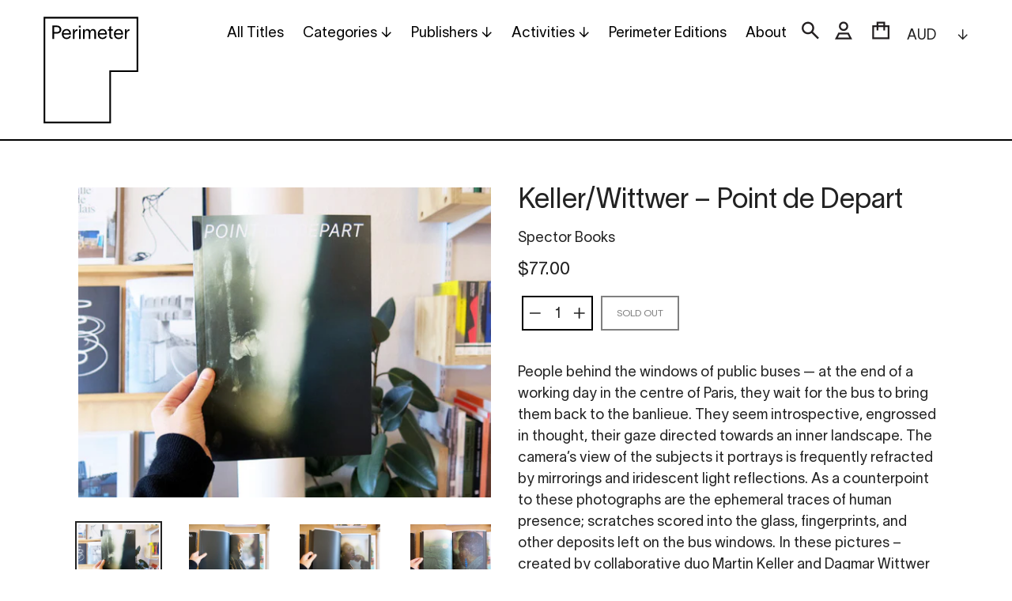

--- FILE ---
content_type: text/html; charset=utf-8
request_url: https://www.perimeterbooks.com/products/keller-wittwer-point-de-depart
body_size: 24163
content:
<!doctype html>
<html class="no-js" lang="en">
<head>
  <meta charset="utf-8">
  <meta http-equiv="X-UA-Compatible" content="IE=edge,chrome=1">
  <meta name="viewport" content="width=device-width,initial-scale=1">
  <meta name="theme-color" content="#000000">
  <link rel="canonical" href="https://www.perimeterbooks.com/products/keller-wittwer-point-de-depart">
  <meta name="google-site-verification" content="i-MUz4aGPImdub5L6O5CK_io7yM0dUooN0fwerog2xY" /><link rel="shortcut icon" href="//www.perimeterbooks.com/cdn/shop/files/Perimeter_Favicon_360px_72ppi_thick_transparent_32x32.png?v=1628122327" type="image/png"><title>Keller/Wittwer – Point de Depart
&ndash; Perimeter Books</title><meta name="description" content="People behind the windows of public buses — at the end of a working day in the centre of Paris, they wait for the bus to bring them back to the banlieue. They seem introspective, engrossed in thought, their gaze directed towards an inner landscape. The camera’s view of the subjects it portrays is frequently refracted b"><!-- /snippets/social-meta-tags.liquid -->




<meta property="og:site_name" content="Perimeter Books">
<meta property="og:url" content="https://www.perimeterbooks.com/products/keller-wittwer-point-de-depart">
<meta property="og:title" content="Keller/Wittwer – Point de Depart">
<meta property="og:type" content="product">
<meta property="og:description" content="People behind the windows of public buses — at the end of a working day in the centre of Paris, they wait for the bus to bring them back to the banlieue. They seem introspective, engrossed in thought, their gaze directed towards an inner landscape. The camera’s view of the subjects it portrays is frequently refracted b">

  <meta property="og:price:amount" content="77.00">
  <meta property="og:price:currency" content="AUD">

<meta property="og:image" content="http://www.perimeterbooks.com/cdn/shop/products/IMG_3754_1200x1200.jpg?v=1495772906"><meta property="og:image" content="http://www.perimeterbooks.com/cdn/shop/products/IMG_3755_1200x1200.jpg?v=1495772908"><meta property="og:image" content="http://www.perimeterbooks.com/cdn/shop/products/IMG_3756_1200x1200.jpg?v=1495772913">
<meta property="og:image:secure_url" content="https://www.perimeterbooks.com/cdn/shop/products/IMG_3754_1200x1200.jpg?v=1495772906"><meta property="og:image:secure_url" content="https://www.perimeterbooks.com/cdn/shop/products/IMG_3755_1200x1200.jpg?v=1495772908"><meta property="og:image:secure_url" content="https://www.perimeterbooks.com/cdn/shop/products/IMG_3756_1200x1200.jpg?v=1495772913">


<meta name="twitter:card" content="summary_large_image">
<meta name="twitter:title" content="Keller/Wittwer – Point de Depart">
<meta name="twitter:description" content="People behind the windows of public buses — at the end of a working day in the centre of Paris, they wait for the bus to bring them back to the banlieue. They seem introspective, engrossed in thought, their gaze directed towards an inner landscape. The camera’s view of the subjects it portrays is frequently refracted b">


  <link href="//www.perimeterbooks.com/cdn/shop/t/12/assets/theme.scss.css?v=3312956075757037021762209817" rel="stylesheet" type="text/css" media="all" />

  <script>
    var theme = {
      strings: {
        addToCart: "Add to cart",
        soldOut: "Sold out",
        unavailable: "Unavailable",
        regularPrice: "Regular price",
        sale: "Sale",
        showMore: "Show More",
        showLess: "Show Less",
        addressError: "Error looking up that address",
        addressNoResults: "No results for that address",
        addressQueryLimit: "You have exceeded the Google API usage limit. Consider upgrading to a \u003ca href=\"https:\/\/developers.google.com\/maps\/premium\/usage-limits\"\u003ePremium Plan\u003c\/a\u003e.",
        authError: "There was a problem authenticating your Google Maps account.",
        newWindow: "Opens in a new window.",
        external: "Opens external website.",
        newWindowExternal: "Opens external website in a new window."
      },
      moneyFormat: "${{amount}}"
    }

    document.documentElement.className = document.documentElement.className.replace('no-js', 'js');
  </script><script src="//www.perimeterbooks.com/cdn/shop/t/12/assets/lazysizes.js?v=68441465964607740661586935570" async="async"></script>
  <script src="//www.perimeterbooks.com/cdn/shop/t/12/assets/vendor.js?v=166930418697429179171619857968" defer="defer"></script>
  <script src="//www.perimeterbooks.com/cdn/shop/t/12/assets/theme.js?v=313699520080033321619857083" defer="defer"></script>

  <script>window.performance && window.performance.mark && window.performance.mark('shopify.content_for_header.start');</script><meta id="shopify-digital-wallet" name="shopify-digital-wallet" content="/7343927/digital_wallets/dialog">
<meta name="shopify-checkout-api-token" content="64b899024648e7658c825cdf2395e65a">
<meta id="in-context-paypal-metadata" data-shop-id="7343927" data-venmo-supported="false" data-environment="production" data-locale="en_US" data-paypal-v4="true" data-currency="AUD">
<link rel="alternate" type="application/json+oembed" href="https://www.perimeterbooks.com/products/keller-wittwer-point-de-depart.oembed">
<script async="async" src="/checkouts/internal/preloads.js?locale=en-AU"></script>
<link rel="preconnect" href="https://shop.app" crossorigin="anonymous">
<script async="async" src="https://shop.app/checkouts/internal/preloads.js?locale=en-AU&shop_id=7343927" crossorigin="anonymous"></script>
<script id="apple-pay-shop-capabilities" type="application/json">{"shopId":7343927,"countryCode":"AU","currencyCode":"AUD","merchantCapabilities":["supports3DS"],"merchantId":"gid:\/\/shopify\/Shop\/7343927","merchantName":"Perimeter Books","requiredBillingContactFields":["postalAddress","email","phone"],"requiredShippingContactFields":["postalAddress","email","phone"],"shippingType":"shipping","supportedNetworks":["visa","masterCard","amex","jcb"],"total":{"type":"pending","label":"Perimeter Books","amount":"1.00"},"shopifyPaymentsEnabled":true,"supportsSubscriptions":true}</script>
<script id="shopify-features" type="application/json">{"accessToken":"64b899024648e7658c825cdf2395e65a","betas":["rich-media-storefront-analytics"],"domain":"www.perimeterbooks.com","predictiveSearch":true,"shopId":7343927,"locale":"en"}</script>
<script>var Shopify = Shopify || {};
Shopify.shop = "perimeter-books.myshopify.com";
Shopify.locale = "en";
Shopify.currency = {"active":"AUD","rate":"1.0"};
Shopify.country = "AU";
Shopify.theme = {"name":"Squareyes (Debut) - Development v3.0","id":81383653456,"schema_name":"Debut","schema_version":"11.2.3","theme_store_id":796,"role":"main"};
Shopify.theme.handle = "null";
Shopify.theme.style = {"id":null,"handle":null};
Shopify.cdnHost = "www.perimeterbooks.com/cdn";
Shopify.routes = Shopify.routes || {};
Shopify.routes.root = "/";</script>
<script type="module">!function(o){(o.Shopify=o.Shopify||{}).modules=!0}(window);</script>
<script>!function(o){function n(){var o=[];function n(){o.push(Array.prototype.slice.apply(arguments))}return n.q=o,n}var t=o.Shopify=o.Shopify||{};t.loadFeatures=n(),t.autoloadFeatures=n()}(window);</script>
<script>
  window.ShopifyPay = window.ShopifyPay || {};
  window.ShopifyPay.apiHost = "shop.app\/pay";
  window.ShopifyPay.redirectState = null;
</script>
<script id="shop-js-analytics" type="application/json">{"pageType":"product"}</script>
<script defer="defer" async type="module" src="//www.perimeterbooks.com/cdn/shopifycloud/shop-js/modules/v2/client.init-shop-cart-sync_DtuiiIyl.en.esm.js"></script>
<script defer="defer" async type="module" src="//www.perimeterbooks.com/cdn/shopifycloud/shop-js/modules/v2/chunk.common_CUHEfi5Q.esm.js"></script>
<script type="module">
  await import("//www.perimeterbooks.com/cdn/shopifycloud/shop-js/modules/v2/client.init-shop-cart-sync_DtuiiIyl.en.esm.js");
await import("//www.perimeterbooks.com/cdn/shopifycloud/shop-js/modules/v2/chunk.common_CUHEfi5Q.esm.js");

  window.Shopify.SignInWithShop?.initShopCartSync?.({"fedCMEnabled":true,"windoidEnabled":true});

</script>
<script>
  window.Shopify = window.Shopify || {};
  if (!window.Shopify.featureAssets) window.Shopify.featureAssets = {};
  window.Shopify.featureAssets['shop-js'] = {"shop-cart-sync":["modules/v2/client.shop-cart-sync_DFoTY42P.en.esm.js","modules/v2/chunk.common_CUHEfi5Q.esm.js"],"init-fed-cm":["modules/v2/client.init-fed-cm_D2UNy1i2.en.esm.js","modules/v2/chunk.common_CUHEfi5Q.esm.js"],"init-shop-email-lookup-coordinator":["modules/v2/client.init-shop-email-lookup-coordinator_BQEe2rDt.en.esm.js","modules/v2/chunk.common_CUHEfi5Q.esm.js"],"shop-cash-offers":["modules/v2/client.shop-cash-offers_3CTtReFF.en.esm.js","modules/v2/chunk.common_CUHEfi5Q.esm.js","modules/v2/chunk.modal_BewljZkx.esm.js"],"shop-button":["modules/v2/client.shop-button_C6oxCjDL.en.esm.js","modules/v2/chunk.common_CUHEfi5Q.esm.js"],"init-windoid":["modules/v2/client.init-windoid_5pix8xhK.en.esm.js","modules/v2/chunk.common_CUHEfi5Q.esm.js"],"avatar":["modules/v2/client.avatar_BTnouDA3.en.esm.js"],"init-shop-cart-sync":["modules/v2/client.init-shop-cart-sync_DtuiiIyl.en.esm.js","modules/v2/chunk.common_CUHEfi5Q.esm.js"],"shop-toast-manager":["modules/v2/client.shop-toast-manager_BYv_8cH1.en.esm.js","modules/v2/chunk.common_CUHEfi5Q.esm.js"],"pay-button":["modules/v2/client.pay-button_FnF9EIkY.en.esm.js","modules/v2/chunk.common_CUHEfi5Q.esm.js"],"shop-login-button":["modules/v2/client.shop-login-button_CH1KUpOf.en.esm.js","modules/v2/chunk.common_CUHEfi5Q.esm.js","modules/v2/chunk.modal_BewljZkx.esm.js"],"init-customer-accounts-sign-up":["modules/v2/client.init-customer-accounts-sign-up_aj7QGgYS.en.esm.js","modules/v2/client.shop-login-button_CH1KUpOf.en.esm.js","modules/v2/chunk.common_CUHEfi5Q.esm.js","modules/v2/chunk.modal_BewljZkx.esm.js"],"init-shop-for-new-customer-accounts":["modules/v2/client.init-shop-for-new-customer-accounts_NbnYRf_7.en.esm.js","modules/v2/client.shop-login-button_CH1KUpOf.en.esm.js","modules/v2/chunk.common_CUHEfi5Q.esm.js","modules/v2/chunk.modal_BewljZkx.esm.js"],"init-customer-accounts":["modules/v2/client.init-customer-accounts_ppedhqCH.en.esm.js","modules/v2/client.shop-login-button_CH1KUpOf.en.esm.js","modules/v2/chunk.common_CUHEfi5Q.esm.js","modules/v2/chunk.modal_BewljZkx.esm.js"],"shop-follow-button":["modules/v2/client.shop-follow-button_CMIBBa6u.en.esm.js","modules/v2/chunk.common_CUHEfi5Q.esm.js","modules/v2/chunk.modal_BewljZkx.esm.js"],"lead-capture":["modules/v2/client.lead-capture_But0hIyf.en.esm.js","modules/v2/chunk.common_CUHEfi5Q.esm.js","modules/v2/chunk.modal_BewljZkx.esm.js"],"checkout-modal":["modules/v2/client.checkout-modal_BBxc70dQ.en.esm.js","modules/v2/chunk.common_CUHEfi5Q.esm.js","modules/v2/chunk.modal_BewljZkx.esm.js"],"shop-login":["modules/v2/client.shop-login_hM3Q17Kl.en.esm.js","modules/v2/chunk.common_CUHEfi5Q.esm.js","modules/v2/chunk.modal_BewljZkx.esm.js"],"payment-terms":["modules/v2/client.payment-terms_CAtGlQYS.en.esm.js","modules/v2/chunk.common_CUHEfi5Q.esm.js","modules/v2/chunk.modal_BewljZkx.esm.js"]};
</script>
<script>(function() {
  var isLoaded = false;
  function asyncLoad() {
    if (isLoaded) return;
    isLoaded = true;
    var urls = ["https:\/\/chimpstatic.com\/mcjs-connected\/js\/users\/c181d8dacc2ebeb501b21a1d8\/b9a53d70e2db6769833cdff9b.js?shop=perimeter-books.myshopify.com"];
    for (var i = 0; i < urls.length; i++) {
      var s = document.createElement('script');
      s.type = 'text/javascript';
      s.async = true;
      s.src = urls[i];
      var x = document.getElementsByTagName('script')[0];
      x.parentNode.insertBefore(s, x);
    }
  };
  if(window.attachEvent) {
    window.attachEvent('onload', asyncLoad);
  } else {
    window.addEventListener('load', asyncLoad, false);
  }
})();</script>
<script id="__st">var __st={"a":7343927,"offset":39600,"reqid":"8e1cf1c4-f0ec-4a9d-9586-050b746cd9bc-1767388313","pageurl":"www.perimeterbooks.com\/products\/keller-wittwer-point-de-depart","u":"865760e18d52","p":"product","rtyp":"product","rid":10931270931};</script>
<script>window.ShopifyPaypalV4VisibilityTracking = true;</script>
<script id="captcha-bootstrap">!function(){'use strict';const t='contact',e='account',n='new_comment',o=[[t,t],['blogs',n],['comments',n],[t,'customer']],c=[[e,'customer_login'],[e,'guest_login'],[e,'recover_customer_password'],[e,'create_customer']],r=t=>t.map((([t,e])=>`form[action*='/${t}']:not([data-nocaptcha='true']) input[name='form_type'][value='${e}']`)).join(','),a=t=>()=>t?[...document.querySelectorAll(t)].map((t=>t.form)):[];function s(){const t=[...o],e=r(t);return a(e)}const i='password',u='form_key',d=['recaptcha-v3-token','g-recaptcha-response','h-captcha-response',i],f=()=>{try{return window.sessionStorage}catch{return}},m='__shopify_v',_=t=>t.elements[u];function p(t,e,n=!1){try{const o=window.sessionStorage,c=JSON.parse(o.getItem(e)),{data:r}=function(t){const{data:e,action:n}=t;return t[m]||n?{data:e,action:n}:{data:t,action:n}}(c);for(const[e,n]of Object.entries(r))t.elements[e]&&(t.elements[e].value=n);n&&o.removeItem(e)}catch(o){console.error('form repopulation failed',{error:o})}}const l='form_type',E='cptcha';function T(t){t.dataset[E]=!0}const w=window,h=w.document,L='Shopify',v='ce_forms',y='captcha';let A=!1;((t,e)=>{const n=(g='f06e6c50-85a8-45c8-87d0-21a2b65856fe',I='https://cdn.shopify.com/shopifycloud/storefront-forms-hcaptcha/ce_storefront_forms_captcha_hcaptcha.v1.5.2.iife.js',D={infoText:'Protected by hCaptcha',privacyText:'Privacy',termsText:'Terms'},(t,e,n)=>{const o=w[L][v],c=o.bindForm;if(c)return c(t,g,e,D).then(n);var r;o.q.push([[t,g,e,D],n]),r=I,A||(h.body.append(Object.assign(h.createElement('script'),{id:'captcha-provider',async:!0,src:r})),A=!0)});var g,I,D;w[L]=w[L]||{},w[L][v]=w[L][v]||{},w[L][v].q=[],w[L][y]=w[L][y]||{},w[L][y].protect=function(t,e){n(t,void 0,e),T(t)},Object.freeze(w[L][y]),function(t,e,n,w,h,L){const[v,y,A,g]=function(t,e,n){const i=e?o:[],u=t?c:[],d=[...i,...u],f=r(d),m=r(i),_=r(d.filter((([t,e])=>n.includes(e))));return[a(f),a(m),a(_),s()]}(w,h,L),I=t=>{const e=t.target;return e instanceof HTMLFormElement?e:e&&e.form},D=t=>v().includes(t);t.addEventListener('submit',(t=>{const e=I(t);if(!e)return;const n=D(e)&&!e.dataset.hcaptchaBound&&!e.dataset.recaptchaBound,o=_(e),c=g().includes(e)&&(!o||!o.value);(n||c)&&t.preventDefault(),c&&!n&&(function(t){try{if(!f())return;!function(t){const e=f();if(!e)return;const n=_(t);if(!n)return;const o=n.value;o&&e.removeItem(o)}(t);const e=Array.from(Array(32),(()=>Math.random().toString(36)[2])).join('');!function(t,e){_(t)||t.append(Object.assign(document.createElement('input'),{type:'hidden',name:u})),t.elements[u].value=e}(t,e),function(t,e){const n=f();if(!n)return;const o=[...t.querySelectorAll(`input[type='${i}']`)].map((({name:t})=>t)),c=[...d,...o],r={};for(const[a,s]of new FormData(t).entries())c.includes(a)||(r[a]=s);n.setItem(e,JSON.stringify({[m]:1,action:t.action,data:r}))}(t,e)}catch(e){console.error('failed to persist form',e)}}(e),e.submit())}));const S=(t,e)=>{t&&!t.dataset[E]&&(n(t,e.some((e=>e===t))),T(t))};for(const o of['focusin','change'])t.addEventListener(o,(t=>{const e=I(t);D(e)&&S(e,y())}));const B=e.get('form_key'),M=e.get(l),P=B&&M;t.addEventListener('DOMContentLoaded',(()=>{const t=y();if(P)for(const e of t)e.elements[l].value===M&&p(e,B);[...new Set([...A(),...v().filter((t=>'true'===t.dataset.shopifyCaptcha))])].forEach((e=>S(e,t)))}))}(h,new URLSearchParams(w.location.search),n,t,e,['guest_login'])})(!0,!0)}();</script>
<script integrity="sha256-4kQ18oKyAcykRKYeNunJcIwy7WH5gtpwJnB7kiuLZ1E=" data-source-attribution="shopify.loadfeatures" defer="defer" src="//www.perimeterbooks.com/cdn/shopifycloud/storefront/assets/storefront/load_feature-a0a9edcb.js" crossorigin="anonymous"></script>
<script crossorigin="anonymous" defer="defer" src="//www.perimeterbooks.com/cdn/shopifycloud/storefront/assets/shopify_pay/storefront-65b4c6d7.js?v=20250812"></script>
<script data-source-attribution="shopify.dynamic_checkout.dynamic.init">var Shopify=Shopify||{};Shopify.PaymentButton=Shopify.PaymentButton||{isStorefrontPortableWallets:!0,init:function(){window.Shopify.PaymentButton.init=function(){};var t=document.createElement("script");t.src="https://www.perimeterbooks.com/cdn/shopifycloud/portable-wallets/latest/portable-wallets.en.js",t.type="module",document.head.appendChild(t)}};
</script>
<script data-source-attribution="shopify.dynamic_checkout.buyer_consent">
  function portableWalletsHideBuyerConsent(e){var t=document.getElementById("shopify-buyer-consent"),n=document.getElementById("shopify-subscription-policy-button");t&&n&&(t.classList.add("hidden"),t.setAttribute("aria-hidden","true"),n.removeEventListener("click",e))}function portableWalletsShowBuyerConsent(e){var t=document.getElementById("shopify-buyer-consent"),n=document.getElementById("shopify-subscription-policy-button");t&&n&&(t.classList.remove("hidden"),t.removeAttribute("aria-hidden"),n.addEventListener("click",e))}window.Shopify?.PaymentButton&&(window.Shopify.PaymentButton.hideBuyerConsent=portableWalletsHideBuyerConsent,window.Shopify.PaymentButton.showBuyerConsent=portableWalletsShowBuyerConsent);
</script>
<script data-source-attribution="shopify.dynamic_checkout.cart.bootstrap">document.addEventListener("DOMContentLoaded",(function(){function t(){return document.querySelector("shopify-accelerated-checkout-cart, shopify-accelerated-checkout")}if(t())Shopify.PaymentButton.init();else{new MutationObserver((function(e,n){t()&&(Shopify.PaymentButton.init(),n.disconnect())})).observe(document.body,{childList:!0,subtree:!0})}}));
</script>
<link id="shopify-accelerated-checkout-styles" rel="stylesheet" media="screen" href="https://www.perimeterbooks.com/cdn/shopifycloud/portable-wallets/latest/accelerated-checkout-backwards-compat.css" crossorigin="anonymous">
<style id="shopify-accelerated-checkout-cart">
        #shopify-buyer-consent {
  margin-top: 1em;
  display: inline-block;
  width: 100%;
}

#shopify-buyer-consent.hidden {
  display: none;
}

#shopify-subscription-policy-button {
  background: none;
  border: none;
  padding: 0;
  text-decoration: underline;
  font-size: inherit;
  cursor: pointer;
}

#shopify-subscription-policy-button::before {
  box-shadow: none;
}

      </style>

<script>window.performance && window.performance.mark && window.performance.mark('shopify.content_for_header.end');</script>
<link href="https://monorail-edge.shopifysvc.com" rel="dns-prefetch">
<script>(function(){if ("sendBeacon" in navigator && "performance" in window) {try {var session_token_from_headers = performance.getEntriesByType('navigation')[0].serverTiming.find(x => x.name == '_s').description;} catch {var session_token_from_headers = undefined;}var session_cookie_matches = document.cookie.match(/_shopify_s=([^;]*)/);var session_token_from_cookie = session_cookie_matches && session_cookie_matches.length === 2 ? session_cookie_matches[1] : "";var session_token = session_token_from_headers || session_token_from_cookie || "";function handle_abandonment_event(e) {var entries = performance.getEntries().filter(function(entry) {return /monorail-edge.shopifysvc.com/.test(entry.name);});if (!window.abandonment_tracked && entries.length === 0) {window.abandonment_tracked = true;var currentMs = Date.now();var navigation_start = performance.timing.navigationStart;var payload = {shop_id: 7343927,url: window.location.href,navigation_start,duration: currentMs - navigation_start,session_token,page_type: "product"};window.navigator.sendBeacon("https://monorail-edge.shopifysvc.com/v1/produce", JSON.stringify({schema_id: "online_store_buyer_site_abandonment/1.1",payload: payload,metadata: {event_created_at_ms: currentMs,event_sent_at_ms: currentMs}}));}}window.addEventListener('pagehide', handle_abandonment_event);}}());</script>
<script id="web-pixels-manager-setup">(function e(e,d,r,n,o){if(void 0===o&&(o={}),!Boolean(null===(a=null===(i=window.Shopify)||void 0===i?void 0:i.analytics)||void 0===a?void 0:a.replayQueue)){var i,a;window.Shopify=window.Shopify||{};var t=window.Shopify;t.analytics=t.analytics||{};var s=t.analytics;s.replayQueue=[],s.publish=function(e,d,r){return s.replayQueue.push([e,d,r]),!0};try{self.performance.mark("wpm:start")}catch(e){}var l=function(){var e={modern:/Edge?\/(1{2}[4-9]|1[2-9]\d|[2-9]\d{2}|\d{4,})\.\d+(\.\d+|)|Firefox\/(1{2}[4-9]|1[2-9]\d|[2-9]\d{2}|\d{4,})\.\d+(\.\d+|)|Chrom(ium|e)\/(9{2}|\d{3,})\.\d+(\.\d+|)|(Maci|X1{2}).+ Version\/(15\.\d+|(1[6-9]|[2-9]\d|\d{3,})\.\d+)([,.]\d+|)( \(\w+\)|)( Mobile\/\w+|) Safari\/|Chrome.+OPR\/(9{2}|\d{3,})\.\d+\.\d+|(CPU[ +]OS|iPhone[ +]OS|CPU[ +]iPhone|CPU IPhone OS|CPU iPad OS)[ +]+(15[._]\d+|(1[6-9]|[2-9]\d|\d{3,})[._]\d+)([._]\d+|)|Android:?[ /-](13[3-9]|1[4-9]\d|[2-9]\d{2}|\d{4,})(\.\d+|)(\.\d+|)|Android.+Firefox\/(13[5-9]|1[4-9]\d|[2-9]\d{2}|\d{4,})\.\d+(\.\d+|)|Android.+Chrom(ium|e)\/(13[3-9]|1[4-9]\d|[2-9]\d{2}|\d{4,})\.\d+(\.\d+|)|SamsungBrowser\/([2-9]\d|\d{3,})\.\d+/,legacy:/Edge?\/(1[6-9]|[2-9]\d|\d{3,})\.\d+(\.\d+|)|Firefox\/(5[4-9]|[6-9]\d|\d{3,})\.\d+(\.\d+|)|Chrom(ium|e)\/(5[1-9]|[6-9]\d|\d{3,})\.\d+(\.\d+|)([\d.]+$|.*Safari\/(?![\d.]+ Edge\/[\d.]+$))|(Maci|X1{2}).+ Version\/(10\.\d+|(1[1-9]|[2-9]\d|\d{3,})\.\d+)([,.]\d+|)( \(\w+\)|)( Mobile\/\w+|) Safari\/|Chrome.+OPR\/(3[89]|[4-9]\d|\d{3,})\.\d+\.\d+|(CPU[ +]OS|iPhone[ +]OS|CPU[ +]iPhone|CPU IPhone OS|CPU iPad OS)[ +]+(10[._]\d+|(1[1-9]|[2-9]\d|\d{3,})[._]\d+)([._]\d+|)|Android:?[ /-](13[3-9]|1[4-9]\d|[2-9]\d{2}|\d{4,})(\.\d+|)(\.\d+|)|Mobile Safari.+OPR\/([89]\d|\d{3,})\.\d+\.\d+|Android.+Firefox\/(13[5-9]|1[4-9]\d|[2-9]\d{2}|\d{4,})\.\d+(\.\d+|)|Android.+Chrom(ium|e)\/(13[3-9]|1[4-9]\d|[2-9]\d{2}|\d{4,})\.\d+(\.\d+|)|Android.+(UC? ?Browser|UCWEB|U3)[ /]?(15\.([5-9]|\d{2,})|(1[6-9]|[2-9]\d|\d{3,})\.\d+)\.\d+|SamsungBrowser\/(5\.\d+|([6-9]|\d{2,})\.\d+)|Android.+MQ{2}Browser\/(14(\.(9|\d{2,})|)|(1[5-9]|[2-9]\d|\d{3,})(\.\d+|))(\.\d+|)|K[Aa][Ii]OS\/(3\.\d+|([4-9]|\d{2,})\.\d+)(\.\d+|)/},d=e.modern,r=e.legacy,n=navigator.userAgent;return n.match(d)?"modern":n.match(r)?"legacy":"unknown"}(),u="modern"===l?"modern":"legacy",c=(null!=n?n:{modern:"",legacy:""})[u],f=function(e){return[e.baseUrl,"/wpm","/b",e.hashVersion,"modern"===e.buildTarget?"m":"l",".js"].join("")}({baseUrl:d,hashVersion:r,buildTarget:u}),m=function(e){var d=e.version,r=e.bundleTarget,n=e.surface,o=e.pageUrl,i=e.monorailEndpoint;return{emit:function(e){var a=e.status,t=e.errorMsg,s=(new Date).getTime(),l=JSON.stringify({metadata:{event_sent_at_ms:s},events:[{schema_id:"web_pixels_manager_load/3.1",payload:{version:d,bundle_target:r,page_url:o,status:a,surface:n,error_msg:t},metadata:{event_created_at_ms:s}}]});if(!i)return console&&console.warn&&console.warn("[Web Pixels Manager] No Monorail endpoint provided, skipping logging."),!1;try{return self.navigator.sendBeacon.bind(self.navigator)(i,l)}catch(e){}var u=new XMLHttpRequest;try{return u.open("POST",i,!0),u.setRequestHeader("Content-Type","text/plain"),u.send(l),!0}catch(e){return console&&console.warn&&console.warn("[Web Pixels Manager] Got an unhandled error while logging to Monorail."),!1}}}}({version:r,bundleTarget:l,surface:e.surface,pageUrl:self.location.href,monorailEndpoint:e.monorailEndpoint});try{o.browserTarget=l,function(e){var d=e.src,r=e.async,n=void 0===r||r,o=e.onload,i=e.onerror,a=e.sri,t=e.scriptDataAttributes,s=void 0===t?{}:t,l=document.createElement("script"),u=document.querySelector("head"),c=document.querySelector("body");if(l.async=n,l.src=d,a&&(l.integrity=a,l.crossOrigin="anonymous"),s)for(var f in s)if(Object.prototype.hasOwnProperty.call(s,f))try{l.dataset[f]=s[f]}catch(e){}if(o&&l.addEventListener("load",o),i&&l.addEventListener("error",i),u)u.appendChild(l);else{if(!c)throw new Error("Did not find a head or body element to append the script");c.appendChild(l)}}({src:f,async:!0,onload:function(){if(!function(){var e,d;return Boolean(null===(d=null===(e=window.Shopify)||void 0===e?void 0:e.analytics)||void 0===d?void 0:d.initialized)}()){var d=window.webPixelsManager.init(e)||void 0;if(d){var r=window.Shopify.analytics;r.replayQueue.forEach((function(e){var r=e[0],n=e[1],o=e[2];d.publishCustomEvent(r,n,o)})),r.replayQueue=[],r.publish=d.publishCustomEvent,r.visitor=d.visitor,r.initialized=!0}}},onerror:function(){return m.emit({status:"failed",errorMsg:"".concat(f," has failed to load")})},sri:function(e){var d=/^sha384-[A-Za-z0-9+/=]+$/;return"string"==typeof e&&d.test(e)}(c)?c:"",scriptDataAttributes:o}),m.emit({status:"loading"})}catch(e){m.emit({status:"failed",errorMsg:(null==e?void 0:e.message)||"Unknown error"})}}})({shopId: 7343927,storefrontBaseUrl: "https://www.perimeterbooks.com",extensionsBaseUrl: "https://extensions.shopifycdn.com/cdn/shopifycloud/web-pixels-manager",monorailEndpoint: "https://monorail-edge.shopifysvc.com/unstable/produce_batch",surface: "storefront-renderer",enabledBetaFlags: ["2dca8a86","a0d5f9d2"],webPixelsConfigList: [{"id":"1503592687","configuration":"{\"tagID\":\"2612648361352\"}","eventPayloadVersion":"v1","runtimeContext":"STRICT","scriptVersion":"18031546ee651571ed29edbe71a3550b","type":"APP","apiClientId":3009811,"privacyPurposes":["ANALYTICS","MARKETING","SALE_OF_DATA"],"dataSharingAdjustments":{"protectedCustomerApprovalScopes":["read_customer_address","read_customer_email","read_customer_name","read_customer_personal_data","read_customer_phone"]}},{"id":"84377839","eventPayloadVersion":"v1","runtimeContext":"LAX","scriptVersion":"1","type":"CUSTOM","privacyPurposes":["ANALYTICS"],"name":"Google Analytics tag (migrated)"},{"id":"shopify-app-pixel","configuration":"{}","eventPayloadVersion":"v1","runtimeContext":"STRICT","scriptVersion":"0450","apiClientId":"shopify-pixel","type":"APP","privacyPurposes":["ANALYTICS","MARKETING"]},{"id":"shopify-custom-pixel","eventPayloadVersion":"v1","runtimeContext":"LAX","scriptVersion":"0450","apiClientId":"shopify-pixel","type":"CUSTOM","privacyPurposes":["ANALYTICS","MARKETING"]}],isMerchantRequest: false,initData: {"shop":{"name":"Perimeter Books","paymentSettings":{"currencyCode":"AUD"},"myshopifyDomain":"perimeter-books.myshopify.com","countryCode":"AU","storefrontUrl":"https:\/\/www.perimeterbooks.com"},"customer":null,"cart":null,"checkout":null,"productVariants":[{"price":{"amount":77.0,"currencyCode":"AUD"},"product":{"title":"Keller\/Wittwer – Point de Depart","vendor":"Spector Books","id":"10931270931","untranslatedTitle":"Keller\/Wittwer – Point de Depart","url":"\/products\/keller-wittwer-point-de-depart","type":"Book"},"id":"43334308307","image":{"src":"\/\/www.perimeterbooks.com\/cdn\/shop\/products\/IMG_3754.jpg?v=1495772906"},"sku":"","title":"Default Title","untranslatedTitle":"Default Title"}],"purchasingCompany":null},},"https://www.perimeterbooks.com/cdn","da62cc92w68dfea28pcf9825a4m392e00d0",{"modern":"","legacy":""},{"shopId":"7343927","storefrontBaseUrl":"https:\/\/www.perimeterbooks.com","extensionBaseUrl":"https:\/\/extensions.shopifycdn.com\/cdn\/shopifycloud\/web-pixels-manager","surface":"storefront-renderer","enabledBetaFlags":"[\"2dca8a86\", \"a0d5f9d2\"]","isMerchantRequest":"false","hashVersion":"da62cc92w68dfea28pcf9825a4m392e00d0","publish":"custom","events":"[[\"page_viewed\",{}],[\"product_viewed\",{\"productVariant\":{\"price\":{\"amount\":77.0,\"currencyCode\":\"AUD\"},\"product\":{\"title\":\"Keller\/Wittwer – Point de Depart\",\"vendor\":\"Spector Books\",\"id\":\"10931270931\",\"untranslatedTitle\":\"Keller\/Wittwer – Point de Depart\",\"url\":\"\/products\/keller-wittwer-point-de-depart\",\"type\":\"Book\"},\"id\":\"43334308307\",\"image\":{\"src\":\"\/\/www.perimeterbooks.com\/cdn\/shop\/products\/IMG_3754.jpg?v=1495772906\"},\"sku\":\"\",\"title\":\"Default Title\",\"untranslatedTitle\":\"Default Title\"}}]]"});</script><script>
  window.ShopifyAnalytics = window.ShopifyAnalytics || {};
  window.ShopifyAnalytics.meta = window.ShopifyAnalytics.meta || {};
  window.ShopifyAnalytics.meta.currency = 'AUD';
  var meta = {"product":{"id":10931270931,"gid":"gid:\/\/shopify\/Product\/10931270931","vendor":"Spector Books","type":"Book","handle":"keller-wittwer-point-de-depart","variants":[{"id":43334308307,"price":7700,"name":"Keller\/Wittwer – Point de Depart","public_title":null,"sku":""}],"remote":false},"page":{"pageType":"product","resourceType":"product","resourceId":10931270931,"requestId":"8e1cf1c4-f0ec-4a9d-9586-050b746cd9bc-1767388313"}};
  for (var attr in meta) {
    window.ShopifyAnalytics.meta[attr] = meta[attr];
  }
</script>
<script class="analytics">
  (function () {
    var customDocumentWrite = function(content) {
      var jquery = null;

      if (window.jQuery) {
        jquery = window.jQuery;
      } else if (window.Checkout && window.Checkout.$) {
        jquery = window.Checkout.$;
      }

      if (jquery) {
        jquery('body').append(content);
      }
    };

    var hasLoggedConversion = function(token) {
      if (token) {
        return document.cookie.indexOf('loggedConversion=' + token) !== -1;
      }
      return false;
    }

    var setCookieIfConversion = function(token) {
      if (token) {
        var twoMonthsFromNow = new Date(Date.now());
        twoMonthsFromNow.setMonth(twoMonthsFromNow.getMonth() + 2);

        document.cookie = 'loggedConversion=' + token + '; expires=' + twoMonthsFromNow;
      }
    }

    var trekkie = window.ShopifyAnalytics.lib = window.trekkie = window.trekkie || [];
    if (trekkie.integrations) {
      return;
    }
    trekkie.methods = [
      'identify',
      'page',
      'ready',
      'track',
      'trackForm',
      'trackLink'
    ];
    trekkie.factory = function(method) {
      return function() {
        var args = Array.prototype.slice.call(arguments);
        args.unshift(method);
        trekkie.push(args);
        return trekkie;
      };
    };
    for (var i = 0; i < trekkie.methods.length; i++) {
      var key = trekkie.methods[i];
      trekkie[key] = trekkie.factory(key);
    }
    trekkie.load = function(config) {
      trekkie.config = config || {};
      trekkie.config.initialDocumentCookie = document.cookie;
      var first = document.getElementsByTagName('script')[0];
      var script = document.createElement('script');
      script.type = 'text/javascript';
      script.onerror = function(e) {
        var scriptFallback = document.createElement('script');
        scriptFallback.type = 'text/javascript';
        scriptFallback.onerror = function(error) {
                var Monorail = {
      produce: function produce(monorailDomain, schemaId, payload) {
        var currentMs = new Date().getTime();
        var event = {
          schema_id: schemaId,
          payload: payload,
          metadata: {
            event_created_at_ms: currentMs,
            event_sent_at_ms: currentMs
          }
        };
        return Monorail.sendRequest("https://" + monorailDomain + "/v1/produce", JSON.stringify(event));
      },
      sendRequest: function sendRequest(endpointUrl, payload) {
        // Try the sendBeacon API
        if (window && window.navigator && typeof window.navigator.sendBeacon === 'function' && typeof window.Blob === 'function' && !Monorail.isIos12()) {
          var blobData = new window.Blob([payload], {
            type: 'text/plain'
          });

          if (window.navigator.sendBeacon(endpointUrl, blobData)) {
            return true;
          } // sendBeacon was not successful

        } // XHR beacon

        var xhr = new XMLHttpRequest();

        try {
          xhr.open('POST', endpointUrl);
          xhr.setRequestHeader('Content-Type', 'text/plain');
          xhr.send(payload);
        } catch (e) {
          console.log(e);
        }

        return false;
      },
      isIos12: function isIos12() {
        return window.navigator.userAgent.lastIndexOf('iPhone; CPU iPhone OS 12_') !== -1 || window.navigator.userAgent.lastIndexOf('iPad; CPU OS 12_') !== -1;
      }
    };
    Monorail.produce('monorail-edge.shopifysvc.com',
      'trekkie_storefront_load_errors/1.1',
      {shop_id: 7343927,
      theme_id: 81383653456,
      app_name: "storefront",
      context_url: window.location.href,
      source_url: "//www.perimeterbooks.com/cdn/s/trekkie.storefront.8f32c7f0b513e73f3235c26245676203e1209161.min.js"});

        };
        scriptFallback.async = true;
        scriptFallback.src = '//www.perimeterbooks.com/cdn/s/trekkie.storefront.8f32c7f0b513e73f3235c26245676203e1209161.min.js';
        first.parentNode.insertBefore(scriptFallback, first);
      };
      script.async = true;
      script.src = '//www.perimeterbooks.com/cdn/s/trekkie.storefront.8f32c7f0b513e73f3235c26245676203e1209161.min.js';
      first.parentNode.insertBefore(script, first);
    };
    trekkie.load(
      {"Trekkie":{"appName":"storefront","development":false,"defaultAttributes":{"shopId":7343927,"isMerchantRequest":null,"themeId":81383653456,"themeCityHash":"8194149686549548184","contentLanguage":"en","currency":"AUD","eventMetadataId":"8bd6417f-cc60-4a60-a2f9-7be047fb2a3e"},"isServerSideCookieWritingEnabled":true,"monorailRegion":"shop_domain","enabledBetaFlags":["65f19447"]},"Session Attribution":{},"S2S":{"facebookCapiEnabled":false,"source":"trekkie-storefront-renderer","apiClientId":580111}}
    );

    var loaded = false;
    trekkie.ready(function() {
      if (loaded) return;
      loaded = true;

      window.ShopifyAnalytics.lib = window.trekkie;

      var originalDocumentWrite = document.write;
      document.write = customDocumentWrite;
      try { window.ShopifyAnalytics.merchantGoogleAnalytics.call(this); } catch(error) {};
      document.write = originalDocumentWrite;

      window.ShopifyAnalytics.lib.page(null,{"pageType":"product","resourceType":"product","resourceId":10931270931,"requestId":"8e1cf1c4-f0ec-4a9d-9586-050b746cd9bc-1767388313","shopifyEmitted":true});

      var match = window.location.pathname.match(/checkouts\/(.+)\/(thank_you|post_purchase)/)
      var token = match? match[1]: undefined;
      if (!hasLoggedConversion(token)) {
        setCookieIfConversion(token);
        window.ShopifyAnalytics.lib.track("Viewed Product",{"currency":"AUD","variantId":43334308307,"productId":10931270931,"productGid":"gid:\/\/shopify\/Product\/10931270931","name":"Keller\/Wittwer – Point de Depart","price":"77.00","sku":"","brand":"Spector Books","variant":null,"category":"Book","nonInteraction":true,"remote":false},undefined,undefined,{"shopifyEmitted":true});
      window.ShopifyAnalytics.lib.track("monorail:\/\/trekkie_storefront_viewed_product\/1.1",{"currency":"AUD","variantId":43334308307,"productId":10931270931,"productGid":"gid:\/\/shopify\/Product\/10931270931","name":"Keller\/Wittwer – Point de Depart","price":"77.00","sku":"","brand":"Spector Books","variant":null,"category":"Book","nonInteraction":true,"remote":false,"referer":"https:\/\/www.perimeterbooks.com\/products\/keller-wittwer-point-de-depart"});
      }
    });


        var eventsListenerScript = document.createElement('script');
        eventsListenerScript.async = true;
        eventsListenerScript.src = "//www.perimeterbooks.com/cdn/shopifycloud/storefront/assets/shop_events_listener-3da45d37.js";
        document.getElementsByTagName('head')[0].appendChild(eventsListenerScript);

})();</script>
  <script>
  if (!window.ga || (window.ga && typeof window.ga !== 'function')) {
    window.ga = function ga() {
      (window.ga.q = window.ga.q || []).push(arguments);
      if (window.Shopify && window.Shopify.analytics && typeof window.Shopify.analytics.publish === 'function') {
        window.Shopify.analytics.publish("ga_stub_called", {}, {sendTo: "google_osp_migration"});
      }
      console.error("Shopify's Google Analytics stub called with:", Array.from(arguments), "\nSee https://help.shopify.com/manual/promoting-marketing/pixels/pixel-migration#google for more information.");
    };
    if (window.Shopify && window.Shopify.analytics && typeof window.Shopify.analytics.publish === 'function') {
      window.Shopify.analytics.publish("ga_stub_initialized", {}, {sendTo: "google_osp_migration"});
    }
  }
</script>
<script
  defer
  src="https://www.perimeterbooks.com/cdn/shopifycloud/perf-kit/shopify-perf-kit-2.1.2.min.js"
  data-application="storefront-renderer"
  data-shop-id="7343927"
  data-render-region="gcp-us-east1"
  data-page-type="product"
  data-theme-instance-id="81383653456"
  data-theme-name="Debut"
  data-theme-version="11.2.3"
  data-monorail-region="shop_domain"
  data-resource-timing-sampling-rate="10"
  data-shs="true"
  data-shs-beacon="true"
  data-shs-export-with-fetch="true"
  data-shs-logs-sample-rate="1"
  data-shs-beacon-endpoint="https://www.perimeterbooks.com/api/collect"
></script>
</head>

<body class="template-product">

  <a class="in-page-link visually-hidden skip-link" href="#MainContent">Skip to content</a>

  <div id="SearchDrawer" class="search-bar drawer drawer--top" role="dialog" aria-modal="true" aria-label="Search">
    <div class="search-bar__table">
      <div class="search-bar__table-cell search-bar__form-wrapper">
        <form class="search search-bar__form" action="/search" method="get" role="search">
          <input class="search__input search-bar__input" type="search" name="q" value="" placeholder="Search" aria-label="Search">
          <button class="search-bar__submit search__submit btn--link" type="submit">
            <svg fill="none" xmlns="http://www.w3.org/2000/svg" viewBox="0 0 121 121"><path d="M43.489 13.36c16.676 0 30.247 13.573 30.247 30.248 0 6.547-2.102 12.81-6.067 18.104-.99 1.317-2.07 3.3-6.437 6.35-5.217 3.79-11.35 5.794-17.733 5.794-16.676 0-30.247-13.571-30.247-30.247 0-16.677 13.56-30.248 30.236-30.248zm0-13.07C19.569.29.17 19.678.17 43.609c0 23.919 19.388 43.318 43.319 43.318 9.509 0 18.277-3.104 25.411-8.289l42.131 42.131 9.139-9.138-42.066-42.066c5.435-7.233 8.692-16.197 8.692-25.946C86.807 19.69 67.42.29 43.488.29z" fill="#231F20"/></svg>
            <span class="icon__fallback-text">Submit</span>
          </button>
        </form>
      </div>
      <div class="search-bar__table-cell text-right">
        <button type="button" class="btn--link search-bar__close js-drawer-close">
          <svg fill="none" xmlns="http://www.w3.org/2000/svg" viewBox="0 0 120 122" class="icon icon-close"><path d="M5.118 5.308L0 10.521l24.076 24.74c13.27 13.649 24.17 25.118 24.36 25.497.19.474-10.616 11.943-23.981 25.498L.095 110.995l4.55 5.308c2.464 2.844 5.023 5.214 5.497 5.214.569 0 12.038-11.185 25.498-24.834L60 71.752l24.455 24.835c13.46 13.744 24.929 24.929 25.498 24.929.568 0 3.128-2.37 5.497-5.214l4.455-5.213L95.64 86.256c-13.365-13.65-24.17-25.118-24.076-25.498.19-.379 11.09-11.848 24.36-25.497L120 10.52l-5.213-5.308L109.479 0l-24.74 24.929L60 49.953l-24.645-24.93C21.895 11.375 10.616.19 10.521.19c-.19 0-2.654 2.274-5.403 5.118z" fill="#000"/></svg>
          <span class="icon__fallback-text">Close search</span>
        </button>
      </div>
    </div>
  </div>

  <div id="shopify-section-header" class="shopify-section">

<div data-section-id="header" data-section-type="header-section">
  

  <header class="site-header border-bottom logo--left" role="banner">
    <div class="grid grid--no-gutters grid--table site-header__mobile-nav">
      

      <div class="grid__item medium-up--one-fifth logo-align--left">
        
        
          <div class="h2 site-header__logo">
        
          
<a href="/" class="site-header__logo-image">
              
              <svg class="header-logo--large" fill="none" xmlns="http://www.w3.org/2000/svg" viewBox="0 0 401 450"><path d="M45.02 71.476h11.703c5.493.05 9.988-1.512 13.466-4.707 3.477-3.196 5.22-7.247 5.22-12.166 0-4.919-1.723-8.96-5.18-12.136-3.457-3.165-7.963-4.747-13.506-4.747H37.562V93.79h7.459V71.476zm0-27.487h10.916c3.982 0 6.975.928 8.991 2.792 2.016 1.855 3.024 4.465 3.024 7.812 0 3.407-1.008 6.037-3.024 7.892-2.016 1.855-5.01 2.762-8.99 2.711H45.02V43.99zM97.625 94.719c4.606 0 8.507-1.109 11.702-3.337 3.195-2.227 5.342-5.463 6.441-9.696h-6.915c-1.361 4.768-5.161 7.146-11.39 7.146-3.668 0-6.672-1.189-9.03-3.578-2.36-2.379-3.67-5.664-3.932-9.857h31.881v-1.26c-.05-2.772-.403-5.393-1.058-7.852a24.417 24.417 0 00-3.064-6.945c-1.391-2.167-3.346-3.9-5.886-5.18-2.54-1.28-5.514-1.926-8.91-1.926-5.756 0-10.493 1.976-14.213 5.927-3.719 3.951-5.573 8.99-5.573 15.119 0 6.39 1.834 11.561 5.493 15.512 3.669 3.951 8.487 5.927 14.454 5.927zm-8.91-33.494c2.277-2.117 5.19-3.175 8.758-3.175 3.508 0 6.27 1.048 8.286 3.145 2.016 2.096 3.185 4.949 3.497 8.557H84.602c.464-3.568 1.835-6.41 4.112-8.527zM131.31 74.53c0-4.556 1.089-8.104 3.256-10.634 2.167-2.54 5.12-3.941 8.829-4.203v-7.066c-2.822.212-5.302 1.18-7.418 2.903-2.117 1.724-3.629 4.213-4.516 7.459h-.08l-.081-9.817h-7.066v40.6h7.066V74.53h.01zM157.466 38.022h-7.539v7.852h7.539v-7.852zM157.224 53.172h-7.066v40.6h7.066v-40.6zM174.107 72.262c0-9.374 3.145-14.05 9.424-14.05 5.131 0 7.701 3.325 7.701 9.968V93.78h6.985v-21.52c0-9.373 3.014-14.05 9.031-14.05 5.231 0 7.852 3.326 7.852 9.969V93.78h7.065V67.474c0-4.505-1.058-8.164-3.175-10.996-2.116-2.833-5.483-4.244-10.089-4.244-2.721 0-5.14.867-7.267 2.59-2.117 1.724-3.498 3.72-4.123 5.968h-.161c-1.572-5.705-5.604-8.558-12.095-8.558-3.034 0-5.514.887-7.419 2.671-1.915 1.784-3.124 3.951-3.648 6.522h-.081v-8.245h-7.066v40.6h7.066v-21.52zM249.491 94.719c4.606 0 8.507-1.109 11.702-3.337 3.195-2.227 5.342-5.463 6.441-9.696h-6.915c-1.361 4.768-5.161 7.146-11.39 7.146-3.668 0-6.672-1.189-9.031-3.578-2.358-2.379-3.669-5.664-3.931-9.857h31.881v-1.26c-.05-2.772-.403-5.393-1.058-7.852a24.417 24.417 0 00-3.064-6.945c-1.391-2.167-3.346-3.9-5.886-5.18-2.54-1.28-5.514-1.926-8.911-1.926-5.755 0-10.492 1.976-14.212 5.927-3.719 3.951-5.573 8.99-5.573 15.119 0 6.39 1.834 11.561 5.493 15.512 3.669 3.951 8.487 5.927 14.454 5.927zm-8.91-33.494c2.277-2.117 5.19-3.175 8.758-3.175 3.508 0 6.27 1.048 8.286 3.145 2.016 2.096 3.185 4.949 3.497 8.557h-24.664c.474-3.568 1.845-6.41 4.123-8.527zM278.469 82.855c0 3.034.917 5.614 2.752 7.731 1.834 2.117 4.445 3.175 7.851 3.175h3.226v-5.654h-2.51c-1.411 0-2.5-.534-3.256-1.613-.756-1.079-1.139-2.45-1.139-4.123V58.977h7.772v-5.816h-7.772V40.048h-.231l-6.673 3.145v9.979h-6.048v5.815h6.048v23.868h-.02zM317.728 94.719c4.606 0 8.507-1.109 11.702-3.337 3.195-2.227 5.342-5.463 6.441-9.696h-6.904c-1.361 4.768-5.161 7.146-11.39 7.146-3.669 0-6.673-1.189-9.031-3.578-2.359-2.379-3.669-5.664-3.931-9.857h31.881v-1.26c-.051-2.772-.403-5.393-1.059-7.852a24.417 24.417 0 00-3.064-6.945c-1.391-2.167-3.346-3.9-5.886-5.18-2.54-1.28-5.513-1.926-8.91-1.926-5.755 0-10.493 1.976-14.212 5.927-3.719 3.951-5.574 8.99-5.574 15.119 0 6.39 1.834 11.561 5.493 15.512 3.659 3.951 8.477 5.927 14.444 5.927zm-8.91-33.494c2.278-2.117 5.191-3.175 8.759-3.175 3.507 0 6.269 1.048 8.285 3.145 2.016 2.096 3.185 4.949 3.498 8.557h-24.665c.474-3.568 1.845-6.41 4.123-8.527zM351.101 74.53c0-4.556 1.088-8.104 3.266-10.634 2.167-2.54 5.12-3.941 8.829-4.203v-7.066c-2.832.212-5.302 1.18-7.418 2.903-2.117 1.724-3.629 4.213-4.516 7.459h-.081l-.08-9.817h-7.066v40.6h7.066V74.53z" fill="#000"/><path d="M.52.91v448.996h284.793V233.361H400.52V.91H.52zm393.025 225.476H278.338v216.535H7.505V7.885h386.04v218.501z" fill="#000"/></svg>
              <svg class="header-logo--small" fill="none" xmlns="http://www.w3.org/2000/svg" viewBox="0 0 400 131"><path d="M44.484 70.01H56.18c5.492.05 9.985-1.5 13.461-4.67 3.476-3.17 5.22-7.19 5.22-12.07s-1.724-8.89-5.18-12.04c-3.455-3.14-7.96-4.71-13.5-4.71H37.027v55.63h7.456V70.01zm0-27.27h10.911c3.98 0 6.973.92 8.988 2.77 2.015 1.84 3.023 4.43 3.023 7.75 0 3.38-1.008 5.99-3.023 7.83-2.015 1.84-5.008 2.74-8.987 2.69H44.483V42.74zM97.068 93.07c4.604 0 8.504-1.1 11.698-3.31 3.194-2.21 5.34-5.42 6.438-9.62h-6.912c-1.36 4.73-5.159 7.09-11.385 7.09-3.668 0-6.67-1.18-9.028-3.55-2.358-2.36-3.668-5.62-3.93-9.78h31.87v-1.25c-.051-2.75-.403-5.35-1.058-7.79a24.154 24.154 0 00-3.063-6.89c-1.391-2.15-3.345-3.87-5.884-5.14-2.539-1.27-5.512-1.91-8.907-1.91-5.753 0-10.489 1.96-14.207 5.88s-5.572 8.92-5.572 15c0 6.34 1.834 11.47 5.492 15.39 3.667 3.92 8.483 5.88 14.448 5.88zM88.16 59.84c2.277-2.1 5.19-3.15 8.756-3.15 3.506 0 6.267 1.04 8.282 3.12 2.015 2.08 3.184 4.91 3.496 8.49H84.05c.464-3.54 1.834-6.36 4.111-8.46zM130.741 73.04c0-4.52 1.088-8.04 3.254-10.55 2.166-2.52 5.118-3.91 8.826-4.17v-7.01c-2.821.21-5.3 1.17-7.415 2.88-2.116 1.71-3.628 4.18-4.514 7.4h-.081l-.081-9.74h-7.063v40.28h7.063V73.04h.011zM156.887 36.82h-7.537v7.79h7.537v-7.79zM156.645 51.85h-7.063v40.28h7.063V51.85zM173.521 70.79c0-9.3 3.144-13.94 9.421-13.94 5.129 0 7.698 3.3 7.698 9.89v25.4h6.982V70.79c0-9.3 3.013-13.94 9.028-13.94 5.229 0 7.849 3.3 7.849 9.89v25.4h7.063v-26.1c0-4.47-1.058-8.1-3.174-10.91-2.116-2.81-5.481-4.21-10.086-4.21-2.72 0-5.138.86-7.264 2.57-2.116 1.71-3.496 3.69-4.121 5.92h-.161c-1.572-5.66-5.602-8.49-12.091-8.49-3.033 0-5.511.88-7.416 2.65-1.914 1.77-3.123 3.92-3.647 6.47h-.081v-8.18h-7.063v40.28h7.063V70.79zM248.877 93.07c4.604 0 8.503-1.1 11.697-3.31 3.194-2.21 5.34-5.42 6.439-9.62h-6.912c-1.36 4.73-5.159 7.09-11.386 7.09-3.667 0-6.67-1.18-9.027-3.55-2.358-2.36-3.668-5.62-3.93-9.78h31.869v-1.25c-.05-2.75-.403-5.35-1.058-7.79a24.127 24.127 0 00-3.063-6.89c-1.39-2.15-3.345-3.87-5.884-5.14-2.539-1.27-5.511-1.91-8.907-1.91-5.753 0-10.488 1.96-14.206 5.88s-5.572 8.92-5.572 15c0 6.34 1.834 11.47 5.491 15.39 3.668 3.92 8.484 5.88 14.449 5.88zm-8.907-33.23c2.277-2.1 5.189-3.15 8.755-3.15 3.507 0 6.267 1.04 8.283 3.12 2.015 2.08 3.183 4.91 3.496 8.49h-24.655c.473-3.54 1.844-6.36 4.121-8.46zM277.844 81.3c0 3.01.917 5.57 2.75 7.67 1.834 2.1 4.444 3.15 7.849 3.15h3.224v-5.61h-2.508c-1.411 0-2.499-.53-3.255-1.6-.755-1.07-1.138-2.43-1.138-4.09V57.61h7.768v-5.77h-7.768V38.83h-.232l-6.67 3.12v9.9h-6.045v5.77h6.045V81.3h-.02zM317.088 93.07c4.605 0 8.504-1.1 11.698-3.31 3.194-2.21 5.34-5.42 6.438-9.62h-6.902c-1.36 4.73-5.158 7.09-11.385 7.09-3.667 0-6.67-1.18-9.028-3.55-2.357-2.36-3.667-5.62-3.929-9.78h31.869v-1.25c-.051-2.75-.403-5.35-1.058-7.79a24.154 24.154 0 00-3.063-6.89c-1.39-2.15-3.345-3.87-5.884-5.14-2.539-1.27-5.512-1.91-8.907-1.91-5.753 0-10.489 1.96-14.207 5.88-3.717 3.92-5.571 8.92-5.571 15 0 6.34 1.833 11.47 5.491 15.39 3.657 3.92 8.473 5.88 14.438 5.88zm-8.907-33.23c2.277-2.1 5.189-3.15 8.756-3.15 3.506 0 6.267 1.04 8.282 3.12 2.015 2.08 3.184 4.91 3.496 8.49H304.06c.474-3.54 1.844-6.36 4.121-8.46zM350.448 73.04c0-4.52 1.089-8.04 3.265-10.55 2.166-2.52 5.118-3.91 8.826-4.17v-7.01c-2.831.21-5.3 1.17-7.416 2.88-2.115 1.71-3.627 4.18-4.513 7.4h-.081l-.081-9.74h-7.063v40.28h7.063V73.04z" fill="#000"/></svg>
            </a>
          
        
          </div>
        
      </div>

      
        <nav class="grid__item medium-up--two-thirds small--hide" id="AccessibleNav" role="navigation">
          <ul class="site-nav list--inline " id="SiteNav">
  



    
      <li >
        <a href="/collections/all-titles"
          class="site-nav__link site-nav__link--main"
          
        >
          <span class="site-nav__label">All Titles</span>
        </a>
      </li>
    
  



    
      <li class="site-nav--has-dropdown" data-has-dropdowns>
        <button class="site-nav__link site-nav__link--main site-nav__link--button" type="button" aria-expanded="false" aria-controls="SiteNavLabel-categories">
          <span class="site-nav__label">Categories</span><span class="site-nav__down-arrow">↓</span>
        </button>

        <div class="site-nav__dropdown" id="SiteNavLabel-categories">
          
            <ul>
              
                <li>
                  <a href="/collections/architecture"
                  class="site-nav__link site-nav__child-link"
                  
                >
                    <span class="site-nav__label">Architecture</span>
                  </a>
                </li>
              
                <li>
                  <a href="/collections/art"
                  class="site-nav__link site-nav__child-link"
                  
                >
                    <span class="site-nav__label">Art</span>
                  </a>
                </li>
              
                <li>
                  <a href="/collections/art-theory"
                  class="site-nav__link site-nav__child-link"
                  
                >
                    <span class="site-nav__label">Art Theory</span>
                  </a>
                </li>
              
                <li>
                  <a href="https://www.perimeterbooks.com/collections/coming-soon"
                  class="site-nav__link site-nav__child-link"
                  
                >
                    <span class="site-nav__label">Coming Soon</span>
                  </a>
                </li>
              
                <li>
                  <a href="/collections/counterculture"
                  class="site-nav__link site-nav__child-link"
                  
                >
                    <span class="site-nav__label">Counterculture</span>
                  </a>
                </li>
              
                <li>
                  <a href="/collections/creative-guides"
                  class="site-nav__link site-nav__child-link"
                  
                >
                    <span class="site-nav__label">Creative Guides</span>
                  </a>
                </li>
              
                <li>
                  <a href="/collections/design"
                  class="site-nav__link site-nav__child-link"
                  
                >
                    <span class="site-nav__label">Design</span>
                  </a>
                </li>
              
                <li>
                  <a href="/collections/fashion"
                  class="site-nav__link site-nav__child-link"
                  
                >
                    <span class="site-nav__label">Fashion Design</span>
                  </a>
                </li>
              
                <li>
                  <a href="https://www.perimeterbooks.com/collections/film"
                  class="site-nav__link site-nav__child-link"
                  
                >
                    <span class="site-nav__label">Film</span>
                  </a>
                </li>
              
                <li>
                  <a href="/collections/gift-vouchers"
                  class="site-nav__link site-nav__child-link"
                  
                >
                    <span class="site-nav__label">Gift Vouchers</span>
                  </a>
                </li>
              
                <li>
                  <a href="/collections/illustration"
                  class="site-nav__link site-nav__child-link"
                  
                >
                    <span class="site-nav__label">Illustration</span>
                  </a>
                </li>
              
                <li>
                  <a href="/collections/kids-art-books"
                  class="site-nav__link site-nav__child-link"
                  
                >
                    <span class="site-nav__label">Kids Art Books</span>
                  </a>
                </li>
              
                <li>
                  <a href="/collections/magazines"
                  class="site-nav__link site-nav__child-link"
                  
                >
                    <span class="site-nav__label">Magazines</span>
                  </a>
                </li>
              
                <li>
                  <a href="/collections/merchandise"
                  class="site-nav__link site-nav__child-link"
                  
                >
                    <span class="site-nav__label">Merchandise</span>
                  </a>
                </li>
              
                <li>
                  <a href="/collections/music"
                  class="site-nav__link site-nav__child-link"
                  
                >
                    <span class="site-nav__label">Music &amp; Sound</span>
                  </a>
                </li>
              
                <li>
                  <a href="/collections/perimeter-editions"
                  class="site-nav__link site-nav__child-link"
                  
                >
                    <span class="site-nav__label">Perimeter Editions</span>
                  </a>
                </li>
              
                <li>
                  <a href="/collections/photography"
                  class="site-nav__link site-nav__child-link"
                  
                >
                    <span class="site-nav__label">Photography</span>
                  </a>
                </li>
              
                <li>
                  <a href="/collections/photography-theory-1"
                  class="site-nav__link site-nav__child-link"
                  
                >
                    <span class="site-nav__label">Photography Theory</span>
                  </a>
                </li>
              
                <li>
                  <a href="/collections/prints"
                  class="site-nav__link site-nav__child-link"
                  
                >
                    <span class="site-nav__label">Prints</span>
                  </a>
                </li>
              
                <li>
                  <a href="/collections/small-press"
                  class="site-nav__link site-nav__child-link"
                  
                >
                    <span class="site-nav__label">Small Press</span>
                  </a>
                </li>
              
                <li>
                  <a href="/collections/special-edition"
                  class="site-nav__link site-nav__child-link"
                  
                >
                    <span class="site-nav__label">Special Edition</span>
                  </a>
                </li>
              
                <li>
                  <a href="/collections/urbanism"
                  class="site-nav__link site-nav__child-link site-nav__link--last"
                  
                >
                    <span class="site-nav__label">Urbanism</span>
                  </a>
                </li>
              
            </ul>
          
        </div>
      </li>
    
  



    
      <li class="site-nav--has-dropdown" data-has-dropdowns>
        <button class="site-nav__link site-nav__link--main site-nav__link--button" type="button" aria-expanded="false" aria-controls="SiteNavLabel-publishers">
          <span class="site-nav__label">Publishers</span><span class="site-nav__down-arrow">↓</span>
        </button>

        <div class="site-nav__dropdown" id="SiteNavLabel-publishers">
          
            <ul>
              
                <li>
                  <a href="https://www.perimeterbooks.com/collections/all-titles/1000-words"
                  class="site-nav__link site-nav__child-link"
                  
                >
                    <span class="site-nav__label">1000 Words</span>
                  </a>
                </li>
              
                <li>
                  <a href="/collections/all-titles/A-Magazine"
                  class="site-nav__link site-nav__child-link"
                  
                >
                    <span class="site-nav__label">A Magazine</span>
                  </a>
                </li>
              
                <li>
                  <a href="/collections/all-titles/AA-Publications"
                  class="site-nav__link site-nav__child-link"
                  
                >
                    <span class="site-nav__label">AA Publications</span>
                  </a>
                </li>
              
                <li>
                  <a href="https://www.perimeterbooks.com/collections/vendors?q=acb%20press"
                  class="site-nav__link site-nav__child-link"
                  
                >
                    <span class="site-nav__label">acb press</span>
                  </a>
                </li>
              
                <li>
                  <a href="/collections/all-titles/Actual-Source"
                  class="site-nav__link site-nav__child-link"
                  
                >
                    <span class="site-nav__label">Actual Source</span>
                  </a>
                </li>
              
                <li>
                  <a href="http://perimeterbooks.com/collections/all-titles/Ada-Edita-Global-Architecture"
                  class="site-nav__link site-nav__child-link"
                  
                >
                    <span class="site-nav__label">Ada Edita Global Architecture</span>
                  </a>
                </li>
              
                <li>
                  <a href="https://www.perimeterbooks.com/collections/aperture"
                  class="site-nav__link site-nav__child-link"
                  
                >
                    <span class="site-nav__label">Aperture</span>
                  </a>
                </li>
              
                <li>
                  <a href="/collections/all-titles/Archive-Books"
                  class="site-nav__link site-nav__child-link"
                  
                >
                    <span class="site-nav__label">Archive Books</span>
                  </a>
                </li>
              
                <li>
                  <a href="/collections/all-titles/Art-Paper-Editions"
                  class="site-nav__link site-nav__child-link"
                  
                >
                    <span class="site-nav__label">Art Paper Editions</span>
                  </a>
                </li>
              
                <li>
                  <a href="https://www.perimeterbooks.com/collections/all-titles/bad-news-books"
                  class="site-nav__link site-nav__child-link"
                  
                >
                    <span class="site-nav__label">Bad News Books</span>
                  </a>
                </li>
              
                <li>
                  <a href="/collections/all-titles/Bedford-Press"
                  class="site-nav__link site-nav__child-link"
                  
                >
                    <span class="site-nav__label">Bedford Press</span>
                  </a>
                </li>
              
                <li>
                  <a href="https://www.perimeterbooks.com/collections/all-titles/book-works"
                  class="site-nav__link site-nav__child-link"
                  
                >
                    <span class="site-nav__label">Book Works</span>
                  </a>
                </li>
              
                <li>
                  <a href="https://www.perimeterbooks.com/collections/all-titles/canadian-centre-for-architecture"
                  class="site-nav__link site-nav__child-link"
                  
                >
                    <span class="site-nav__label">Canadian Centre for Architecture</span>
                  </a>
                </li>
              
                <li>
                  <a href="https://www.perimeterbooks.com/collections/all-titles/chose-commune"
                  class="site-nav__link site-nav__child-link"
                  
                >
                    <span class="site-nav__label">Chose Commune</span>
                  </a>
                </li>
              
                <li>
                  <a href="https://www.perimeterbooks.com/collections/all-titles/christoph-merian"
                  class="site-nav__link site-nav__child-link"
                  
                >
                    <span class="site-nav__label">Christoph Merian</span>
                  </a>
                </li>
              
                <li>
                  <a href="/collections/all-titles/Common-Room"
                  class="site-nav__link site-nav__child-link"
                  
                >
                    <span class="site-nav__label">Common Room</span>
                  </a>
                </li>
              
                <li>
                  <a href="/collections/all-titles/Composite-Journal"
                  class="site-nav__link site-nav__child-link"
                  
                >
                    <span class="site-nav__label">Composite Journal</span>
                  </a>
                </li>
              
                <li>
                  <a href="/collections/all-titles/Dashwood-Books"
                  class="site-nav__link site-nav__child-link"
                  
                >
                    <span class="site-nav__label">Dashwood Books</span>
                  </a>
                </li>
              
                <li>
                  <a href="/collections/all-titles/DDMMYY"
                  class="site-nav__link site-nav__child-link"
                  
                >
                    <span class="site-nav__label">DDMMYY</span>
                  </a>
                </li>
              
                <li>
                  <a href="https://www.perimeterbooks.com/collections/all-titles/deadbeat-club"
                  class="site-nav__link site-nav__child-link"
                  
                >
                    <span class="site-nav__label">Deadbeat Club</span>
                  </a>
                </li>
              
                <li>
                  <a href="https://www.perimeterbooks.com/collections/all-titles/disko-bay"
                  class="site-nav__link site-nav__child-link"
                  
                >
                    <span class="site-nav__label">Disko Bay</span>
                  </a>
                </li>
              
                <li>
                  <a href="/collections/all-titles/Edition-Patrick-Frey"
                  class="site-nav__link site-nav__child-link"
                  
                >
                    <span class="site-nav__label">Edition Patrick Frey</span>
                  </a>
                </li>
              
                <li>
                  <a href="https://www.perimeterbooks.com/collections/all-titles/editions-b42"
                  class="site-nav__link site-nav__child-link"
                  
                >
                    <span class="site-nav__label">Editions B42</span>
                  </a>
                </li>
              
                <li>
                  <a href="https://www.perimeterbooks.com/collections/vendors?q=Editorial%20RM&sort_by=created-descending#MainContent"
                  class="site-nav__link site-nav__child-link"
                  
                >
                    <span class="site-nav__label">Editorial RM</span>
                  </a>
                </li>
              
                <li>
                  <a href="/collections/all-titles/Emblem"
                  class="site-nav__link site-nav__child-link"
                  
                >
                    <span class="site-nav__label">Emblem</span>
                  </a>
                </li>
              
                <li>
                  <a href="http://perimeterbooks.com/collections/all-titles/The-Eriskay-Connection"
                  class="site-nav__link site-nav__child-link"
                  
                >
                    <span class="site-nav__label">The Eriskay Connection</span>
                  </a>
                </li>
              
                <li>
                  <a href="/collections/all-titles/Erm-Books"
                  class="site-nav__link site-nav__child-link"
                  
                >
                    <span class="site-nav__label">Erm Books</span>
                  </a>
                </li>
              
                <li>
                  <a href="https://www.perimeterbooks.com/collections/vendors?q=Fireflies%20Press"
                  class="site-nav__link site-nav__child-link"
                  
                >
                    <span class="site-nav__label">Fireflies Press</span>
                  </a>
                </li>
              
                <li>
                  <a href="https://www.perimeterbooks.com/collections/all-titles/formist"
                  class="site-nav__link site-nav__child-link"
                  
                >
                    <span class="site-nav__label">Formist</span>
                  </a>
                </li>
              
                <li>
                  <a href="/collections/all-titles/Four&Sons"
                  class="site-nav__link site-nav__child-link"
                  
                >
                    <span class="site-nav__label">Four&amp;Sons</span>
                  </a>
                </li>
              
                <li>
                  <a href="/collections/all-titles/Fw:-Books"
                  class="site-nav__link site-nav__child-link"
                  
                >
                    <span class="site-nav__label">FW:</span>
                  </a>
                </li>
              
                <li>
                  <a href="https://www.perimeterbooks.com/collections/all-titles/Handshake"
                  class="site-nav__link site-nav__child-link"
                  
                >
                    <span class="site-nav__label">Handshake</span>
                  </a>
                </li>
              
                <li>
                  <a href="https://www.perimeterbooks.com/collections/all-titles/hanuman-editions"
                  class="site-nav__link site-nav__child-link"
                  
                >
                    <span class="site-nav__label">Hanuman Editions</span>
                  </a>
                </li>
              
                <li>
                  <a href="/collections/all-titles/The-Ice-Plant"
                  class="site-nav__link site-nav__child-link"
                  
                >
                    <span class="site-nav__label">The Ice Plant</span>
                  </a>
                </li>
              
                <li>
                  <a href="https://www.perimeterbooks.com/collections/inotherwords"
                  class="site-nav__link site-nav__child-link"
                  
                >
                    <span class="site-nav__label">InOtherWords</span>
                  </a>
                </li>
              
                <li>
                  <a href="https://www.perimeterbooks.com/collections/all-titles/isolarii"
                  class="site-nav__link site-nav__child-link"
                  
                >
                    <span class="site-nav__label">isolarii</span>
                  </a>
                </li>
              
                <li>
                  <a href="/collections/all-titles/Karma"
                  class="site-nav__link site-nav__child-link"
                  
                >
                    <span class="site-nav__label">Karma</span>
                  </a>
                </li>
              
                <li>
                  <a href="/collections/all-titles/Kodoji-Press"
                  class="site-nav__link site-nav__child-link"
                  
                >
                    <span class="site-nav__label">Kodoji Press</span>
                  </a>
                </li>
              
                <li>
                  <a href="/collections/all-titles/Knowledge-Editions"
                  class="site-nav__link site-nav__child-link"
                  
                >
                    <span class="site-nav__label">Knowledge Editions</span>
                  </a>
                </li>
              
                <li>
                  <a href="/collections/all-titles/LeRoy"
                  class="site-nav__link site-nav__child-link"
                  
                >
                    <span class="site-nav__label">LeRoy</span>
                  </a>
                </li>
              
                <li>
                  <a href="/collections/all-titles/Libraryman"
                  class="site-nav__link site-nav__child-link"
                  
                >
                    <span class="site-nav__label">Libraryman</span>
                  </a>
                </li>
              
                <li>
                  <a href="/collections/all-titles/Loose-Joints"
                  class="site-nav__link site-nav__child-link"
                  
                >
                    <span class="site-nav__label">Loose Joints</span>
                  </a>
                </li>
              
                <li>
                  <a href="https://www.perimeterbooks.com/collections/all-titles/love-want"
                  class="site-nav__link site-nav__child-link"
                  
                >
                    <span class="site-nav__label">LoveWant</span>
                  </a>
                </li>
              
                <li>
                  <a href="/collections/all-titles/M33"
                  class="site-nav__link site-nav__child-link"
                  
                >
                    <span class="site-nav__label">M.33</span>
                  </a>
                </li>
              
                <li>
                  <a href="/collections/macguffin"
                  class="site-nav__link site-nav__child-link"
                  
                >
                    <span class="site-nav__label">MacGuffin</span>
                  </a>
                </li>
              
                <li>
                  <a href="/collections/all-titles/MACK"
                  class="site-nav__link site-nav__child-link"
                  
                >
                    <span class="site-nav__label">MACK</span>
                  </a>
                </li>
              
                <li>
                  <a href="https://www.perimeterbooks.com/collections/all-titles/mom"
                  class="site-nav__link site-nav__child-link"
                  
                >
                    <span class="site-nav__label">MOM</span>
                  </a>
                </li>
              
                <li>
                  <a href="https://www.perimeterbooks.com/collections/all-titles/monade"
                  class="site-nav__link site-nav__child-link"
                  
                >
                    <span class="site-nav__label">monade</span>
                  </a>
                </li>
              
                <li>
                  <a href="/collections/all-titles/Monogram"
                  class="site-nav__link site-nav__child-link"
                  
                >
                    <span class="site-nav__label">Monogram</span>
                  </a>
                </li>
              
                <li>
                  <a href="/collections/all-titles/monokultur"
                  class="site-nav__link site-nav__child-link"
                  
                >
                    <span class="site-nav__label">monokultur</span>
                  </a>
                </li>
              
                <li>
                  <a href="/collections/all-titles/Mousse"
                  class="site-nav__link site-nav__child-link"
                  
                >
                    <span class="site-nav__label">Mousse</span>
                  </a>
                </li>
              
                <li>
                  <a href="https://www.perimeterbooks.com/collections/vendors?q=MUMA&sort_by=created-descending#MainContent"
                  class="site-nav__link site-nav__child-link"
                  
                >
                    <span class="site-nav__label">MUMA</span>
                  </a>
                </li>
              
                <li>
                  <a href="/collections/all-titles/NAi-%2F-010"
                  class="site-nav__link site-nav__child-link"
                  
                >
                    <span class="site-nav__label">NAi / 010</span>
                  </a>
                </li>
              
                <li>
                  <a href="/collections/all-titles/Nieves"
                  class="site-nav__link site-nav__child-link"
                  
                >
                    <span class="site-nav__label">Nieves</span>
                  </a>
                </li>
              
                <li>
                  <a href="/collections/all-titles/Occasional-Papers"
                  class="site-nav__link site-nav__child-link"
                  
                >
                    <span class="site-nav__label">Occasional Papers</span>
                  </a>
                </li>
              
                <li>
                  <a href="https://www.perimeterbooks.com/collections/all-titles/office"
                  class="site-nav__link site-nav__child-link"
                  
                >
                    <span class="site-nav__label">OFFICE</span>
                  </a>
                </li>
              
                <li>
                  <a href="/collections/all-titles/Onomatopee"
                  class="site-nav__link site-nav__child-link"
                  
                >
                    <span class="site-nav__label">Onomatopee</span>
                  </a>
                </li>
              
                <li>
                  <a href="/collections/all-titles/Perimeter-Editions"
                  class="site-nav__link site-nav__child-link"
                  
                >
                    <span class="site-nav__label">Perimeter Editions</span>
                  </a>
                </li>
              
                <li>
                  <a href="https://www.perimeterbooks.com/collections/all-titles/pleasant-place"
                  class="site-nav__link site-nav__child-link"
                  
                >
                    <span class="site-nav__label">Pleasant Place</span>
                  </a>
                </li>
              
                <li>
                  <a href="/collections/all-titles/Primary-Information"
                  class="site-nav__link site-nav__child-link"
                  
                >
                    <span class="site-nav__label">Primary Information</span>
                  </a>
                </li>
              
                <li>
                  <a href="/collections/all-titles/Propaganda"
                  class="site-nav__link site-nav__child-link"
                  
                >
                    <span class="site-nav__label">Propaganda</span>
                  </a>
                </li>
              
                <li>
                  <a href="https://www.perimeterbooks.com/collections/all-titles/purple-institute"
                  class="site-nav__link site-nav__child-link"
                  
                >
                    <span class="site-nav__label">Purple Institute</span>
                  </a>
                </li>
              
                <li>
                  <a href="/collections/all-titles/Real-Review"
                  class="site-nav__link site-nav__child-link"
                  
                >
                    <span class="site-nav__label">Real Review</span>
                  </a>
                </li>
              
                <li>
                  <a href="/collections/all-titles/Rollo-Press"
                  class="site-nav__link site-nav__child-link"
                  
                >
                    <span class="site-nav__label">Rollo Press</span>
                  </a>
                </li>
              
                <li>
                  <a href="/collections/all-titles/Roma-Publications"
                  class="site-nav__link site-nav__child-link"
                  
                >
                    <span class="site-nav__label">Roma Publications</span>
                  </a>
                </li>
              
                <li>
                  <a href="/collections/all-titles/Ruby-Press"
                  class="site-nav__link site-nav__child-link"
                  
                >
                    <span class="site-nav__label">Ruby Press</span>
                  </a>
                </li>
              
                <li>
                  <a href="/collections/all-titles/RVB-Books"
                  class="site-nav__link site-nav__child-link"
                  
                >
                    <span class="site-nav__label">RVB Books</span>
                  </a>
                </li>
              
                <li>
                  <a href="https://www.perimeterbooks.com/collections/all-titles/same-paper"
                  class="site-nav__link site-nav__child-link"
                  
                >
                    <span class="site-nav__label">Same Paper</span>
                  </a>
                </li>
              
                <li>
                  <a href="/collections/all-titles/Shelter-Press"
                  class="site-nav__link site-nav__child-link"
                  
                >
                    <span class="site-nav__label">Shelter Press</span>
                  </a>
                </li>
              
                <li>
                  <a href="/collections/all-titles/Self-Publish-Be-Happy"
                  class="site-nav__link site-nav__child-link"
                  
                >
                    <span class="site-nav__label">Self Publish Be Happy</span>
                  </a>
                </li>
              
                <li>
                  <a href="https://www.perimeterbooks.com/collections/all-titles/self-service"
                  class="site-nav__link site-nav__child-link"
                  
                >
                    <span class="site-nav__label">Self Service</span>
                  </a>
                </li>
              
                <li>
                  <a href="https://www.perimeterbooks.com/collections/all-titles/Set-Margins"
                  class="site-nav__link site-nav__child-link"
                  
                >
                    <span class="site-nav__label">Set Margins</span>
                  </a>
                </li>
              
                <li>
                  <a href="/collections/sorry-press"
                  class="site-nav__link site-nav__child-link"
                  
                >
                    <span class="site-nav__label">Sorry Press</span>
                  </a>
                </li>
              
                <li>
                  <a href="/collections/all-titles/Spector-Books"
                  class="site-nav__link site-nav__child-link"
                  
                >
                    <span class="site-nav__label">Spector Books</span>
                  </a>
                </li>
              
                <li>
                  <a href="/collections/all-titles/Stray-Pages"
                  class="site-nav__link site-nav__child-link"
                  
                >
                    <span class="site-nav__label">Stray Pages</span>
                  </a>
                </li>
              
                <li>
                  <a href="https://www.perimeterbooks.com/collections/all-titles/surpllus"
                  class="site-nav__link site-nav__child-link"
                  
                >
                    <span class="site-nav__label">Surpllus</span>
                  </a>
                </li>
              
                <li>
                  <a href="https://www.perimeterbooks.com/collections/all-titles/t&m-projects"
                  class="site-nav__link site-nav__child-link"
                  
                >
                    <span class="site-nav__label">T&amp;M Projects</span>
                  </a>
                </li>
              
                <li>
                  <a href="/collections/all-titles/Tall-Poppy-Press"
                  class="site-nav__link site-nav__child-link"
                  
                >
                    <span class="site-nav__label">Tall Poppy Press</span>
                  </a>
                </li>
              
                <li>
                  <a href="https://www.perimeterbooks.com/collections/all-titles/tbw-books"
                  class="site-nav__link site-nav__child-link"
                  
                >
                    <span class="site-nav__label">TBW Books</span>
                  </a>
                </li>
              
                <li>
                  <a href="https://www.perimeterbooks.com/collections/all-titles/Temporary-Press"
                  class="site-nav__link site-nav__child-link"
                  
                >
                    <span class="site-nav__label">Temporary Press</span>
                  </a>
                </li>
              
                <li>
                  <a href="https://www.perimeterbooks.com/collections/all-titles/tis-books"
                  class="site-nav__link site-nav__child-link"
                  
                >
                    <span class="site-nav__label">TIS Books</span>
                  </a>
                </li>
              
                <li>
                  <a href="/collections/all-titles/TOO-MUCH"
                  class="site-nav__link site-nav__child-link"
                  
                >
                    <span class="site-nav__label">TOO MUCH</span>
                  </a>
                </li>
              
                <li>
                  <a href="https://www.perimeterbooks.com/collections/all-titles/toto-publishing"
                  class="site-nav__link site-nav__child-link"
                  
                >
                    <span class="site-nav__label">TOTO Publishing</span>
                  </a>
                </li>
              
                <li>
                  <a href="/collections/all-titles/Triangle-Books"
                  class="site-nav__link site-nav__child-link"
                  
                >
                    <span class="site-nav__label">Triangle Books</span>
                  </a>
                </li>
              
                <li>
                  <a href="https://www.perimeterbooks.com/collections/all-titles/Trespasser-Books"
                  class="site-nav__link site-nav__child-link"
                  
                >
                    <span class="site-nav__label">Trespasser Books</span>
                  </a>
                </li>
              
                <li>
                  <a href="/collections/all-titles/Twenty-Shelves"
                  class="site-nav__link site-nav__child-link"
                  
                >
                    <span class="site-nav__label">Twenty Shelves</span>
                  </a>
                </li>
              
                <li>
                  <a href="https://www.perimeterbooks.com/collections/all-titles/uro-publications"
                  class="site-nav__link site-nav__child-link"
                  
                >
                    <span class="site-nav__label">Uro Publications</span>
                  </a>
                </li>
              
                <li>
                  <a href="/collections/all-titles/Valiz"
                  class="site-nav__link site-nav__child-link"
                  
                >
                    <span class="site-nav__label">Valiz</span>
                  </a>
                </li>
              
                <li>
                  <a href="https://www.perimeterbooks.com/collections/vendors?q=Void"
                  class="site-nav__link site-nav__child-link"
                  
                >
                    <span class="site-nav__label">Void</span>
                  </a>
                </li>
              
                <li>
                  <a href="https://www.perimeterbooks.com/collections/all-titles/walther-koenig"
                  class="site-nav__link site-nav__child-link site-nav__link--last"
                  
                >
                    <span class="site-nav__label">Walther Koenig</span>
                  </a>
                </li>
              
            </ul>
          
        </div>
      </li>
    
  



    
      <li class="site-nav--has-dropdown" data-has-dropdowns>
        <button class="site-nav__link site-nav__link--main site-nav__link--button" type="button" aria-expanded="false" aria-controls="SiteNavLabel-activities">
          <span class="site-nav__label">Activities</span><span class="site-nav__down-arrow">↓</span>
        </button>

        <div class="site-nav__dropdown" id="SiteNavLabel-activities">
          
            <ul>
              
                <li>
                  <a href="/blogs/program"
                  class="site-nav__link site-nav__child-link"
                  
                >
                    <span class="site-nav__label">Program</span>
                  </a>
                </li>
              
                <li>
                  <a href="https://perimeterdistribution.com/"
                  class="site-nav__link site-nav__child-link"
                  
                >
                    <span class="site-nav__label">Perimeter Distribution</span>
                  </a>
                </li>
              
                <li>
                  <a href="https://perimetereditions.com/"
                  class="site-nav__link site-nav__child-link"
                  
                >
                    <span class="site-nav__label">Perimeter Editions</span>
                  </a>
                </li>
              
                <li>
                  <a href="/pages/perimeter-capsules"
                  class="site-nav__link site-nav__child-link"
                  
                >
                    <span class="site-nav__label">Capsules</span>
                  </a>
                </li>
              
                <li>
                  <a href="https://samepageartbookfair.com/"
                  class="site-nav__link site-nav__child-link site-nav__link--last"
                  
                >
                    <span class="site-nav__label">Same Page</span>
                  </a>
                </li>
              
            </ul>
          
        </div>
      </li>
    
  



    
      <li >
        <a href="https://www.perimeterbooks.com/collections/perimeter-editions"
          class="site-nav__link site-nav__link--main"
          
        >
          <span class="site-nav__label">Perimeter Editions</span>
        </a>
      </li>
    
  



    
      <li >
        <a href="/pages/about"
          class="site-nav__link site-nav__link--main"
          
        >
          <span class="site-nav__label">About</span>
        </a>
      </li>
    
  
</ul>

        </nav>
      

      <div class="grid__item medium-up--one-fifth text-right site-header__icons site-header__icons--plus">
        <div class="site-header__icons-wrapper">
          <div class="site-header__search site-header__icon">
            <form action="/search" method="get" class="search-header search" role="search">
  <input class="search-header__input search__input"
    type="search"
    name="q"
    placeholder="Search"
    aria-label="Search">
  <button class="search-header__submit search__submit btn--link site-header__icon" type="submit">
    <svg fill="none" xmlns="http://www.w3.org/2000/svg" viewBox="0 0 121 121"><path d="M43.489 13.36c16.676 0 30.247 13.573 30.247 30.248 0 6.547-2.102 12.81-6.067 18.104-.99 1.317-2.07 3.3-6.437 6.35-5.217 3.79-11.35 5.794-17.733 5.794-16.676 0-30.247-13.571-30.247-30.247 0-16.677 13.56-30.248 30.236-30.248zm0-13.07C19.569.29.17 19.678.17 43.609c0 23.919 19.388 43.318 43.319 43.318 9.509 0 18.277-3.104 25.411-8.289l42.131 42.131 9.139-9.138-42.066-42.066c5.435-7.233 8.692-16.197 8.692-25.946C86.807 19.69 67.42.29 43.488.29z" fill="#231F20"/></svg>
    <span class="icon__fallback-text">Submit</span>
  </button>
</form>

          </div>

          <button type="button" class="btn--link site-header__icon site-header__search-toggle js-drawer-open-top">
            <svg fill="none" xmlns="http://www.w3.org/2000/svg" viewBox="0 0 121 121"><path d="M43.489 13.36c16.676 0 30.247 13.573 30.247 30.248 0 6.547-2.102 12.81-6.067 18.104-.99 1.317-2.07 3.3-6.437 6.35-5.217 3.79-11.35 5.794-17.733 5.794-16.676 0-30.247-13.571-30.247-30.247 0-16.677 13.56-30.248 30.236-30.248zm0-13.07C19.569.29.17 19.678.17 43.609c0 23.919 19.388 43.318 43.319 43.318 9.509 0 18.277-3.104 25.411-8.289l42.131 42.131 9.139-9.138-42.066-42.066c5.435-7.233 8.692-16.197 8.692-25.946C86.807 19.69 67.42.29 43.488.29z" fill="#231F20"/></svg>
            <span class="icon__fallback-text">Search</span>
          </button>

          
            
              <a href="/account/login" class="site-header__icon site-header__account">
                <svg fill="none" xmlns="http://www.w3.org/2000/svg" viewBox="0 0 121 124"><path d="M60.3 13.324c10.824 0 19.626 8.802 19.626 19.627 0 10.824-8.802 19.626-19.626 19.626-10.824 0-19.626-8.802-19.626-19.627 0-10.824 8.802-19.626 19.626-19.626zM60.3.75c-17.782 0-32.2 14.418-32.2 32.2 0 17.782 14.418 32.201 32.2 32.201 17.782 0 32.2-14.418 32.2-32.2C92.5 15.168 78.082.75 60.3.75zM88.037 89.126l11.515 22.068H20.744l11.17-22.068h56.123zm7.617-12.574H24.192L.3 123.768h120L95.655 76.552z" fill="#231F20"/></svg>
                <span class="icon__fallback-text">Log in</span>
              </a>
            
          

          <a href="/cart" class="site-header__icon site-header__cart">
            <svg fill="none" xmlns="http://www.w3.org/2000/svg" viewBox="0 0 121 122"><path d="M90.804 24.696V.77H31.096v23.926H.95v96.744h120V24.696H90.804zM43.856 13.53h34.187v11.166H43.856V13.53zm64.334 95.15H13.71V37.456h17.386V60.54h12.76V37.456h34.187V60.54h12.76V37.456h17.387v71.224z" fill="#231F20"/></svg>
            <span class="icon__fallback-text">Cart</span>
            
          </a>

          
            <form method="post" action="/cart/update" id="currency_form" accept-charset="UTF-8" class="currency-selector small--hide" enctype="multipart/form-data"><input type="hidden" name="form_type" value="currency" /><input type="hidden" name="utf8" value="✓" /><input type="hidden" name="return_to" value="/products/keller-wittwer-point-de-depart" />
              <label for="CurrencySelector" class="visually-hidden">Currency</label>
              <div class="currency-selector__input-wrapper select-group">
                <select name="currency" id="CurrencySelector" class="currency-selector__dropdown" aria-describedby="a11y-refresh-page-message a11y-selection-message" data-currency-selector>
                  
                    <option value="AED">AED</option>
                  
                    <option value="AFN">AFN</option>
                  
                    <option value="ALL">ALL</option>
                  
                    <option value="AMD">AMD</option>
                  
                    <option value="ANG">ANG</option>
                  
                    <option value="AUD" selected="true">AUD</option>
                  
                    <option value="AWG">AWG</option>
                  
                    <option value="AZN">AZN</option>
                  
                    <option value="BAM">BAM</option>
                  
                    <option value="BBD">BBD</option>
                  
                    <option value="BDT">BDT</option>
                  
                    <option value="BGN">BGN</option>
                  
                    <option value="BIF">BIF</option>
                  
                    <option value="BND">BND</option>
                  
                    <option value="BOB">BOB</option>
                  
                    <option value="BSD">BSD</option>
                  
                    <option value="BWP">BWP</option>
                  
                    <option value="BZD">BZD</option>
                  
                    <option value="CAD">CAD</option>
                  
                    <option value="CDF">CDF</option>
                  
                    <option value="CHF">CHF</option>
                  
                    <option value="CNY">CNY</option>
                  
                    <option value="CRC">CRC</option>
                  
                    <option value="CVE">CVE</option>
                  
                    <option value="CZK">CZK</option>
                  
                    <option value="DJF">DJF</option>
                  
                    <option value="DKK">DKK</option>
                  
                    <option value="DOP">DOP</option>
                  
                    <option value="DZD">DZD</option>
                  
                    <option value="EGP">EGP</option>
                  
                    <option value="ETB">ETB</option>
                  
                    <option value="EUR">EUR</option>
                  
                    <option value="FJD">FJD</option>
                  
                    <option value="FKP">FKP</option>
                  
                    <option value="GBP">GBP</option>
                  
                    <option value="GMD">GMD</option>
                  
                    <option value="GNF">GNF</option>
                  
                    <option value="GTQ">GTQ</option>
                  
                    <option value="GYD">GYD</option>
                  
                    <option value="HKD">HKD</option>
                  
                    <option value="HNL">HNL</option>
                  
                    <option value="HUF">HUF</option>
                  
                    <option value="IDR">IDR</option>
                  
                    <option value="ILS">ILS</option>
                  
                    <option value="INR">INR</option>
                  
                    <option value="ISK">ISK</option>
                  
                    <option value="JMD">JMD</option>
                  
                    <option value="JPY">JPY</option>
                  
                    <option value="KES">KES</option>
                  
                    <option value="KGS">KGS</option>
                  
                    <option value="KHR">KHR</option>
                  
                    <option value="KMF">KMF</option>
                  
                    <option value="KRW">KRW</option>
                  
                    <option value="KYD">KYD</option>
                  
                    <option value="KZT">KZT</option>
                  
                    <option value="LAK">LAK</option>
                  
                    <option value="LBP">LBP</option>
                  
                    <option value="LKR">LKR</option>
                  
                    <option value="MAD">MAD</option>
                  
                    <option value="MDL">MDL</option>
                  
                    <option value="MKD">MKD</option>
                  
                    <option value="MMK">MMK</option>
                  
                    <option value="MNT">MNT</option>
                  
                    <option value="MOP">MOP</option>
                  
                    <option value="MUR">MUR</option>
                  
                    <option value="MVR">MVR</option>
                  
                    <option value="MWK">MWK</option>
                  
                    <option value="MYR">MYR</option>
                  
                    <option value="NGN">NGN</option>
                  
                    <option value="NIO">NIO</option>
                  
                    <option value="NPR">NPR</option>
                  
                    <option value="NZD">NZD</option>
                  
                    <option value="PEN">PEN</option>
                  
                    <option value="PGK">PGK</option>
                  
                    <option value="PHP">PHP</option>
                  
                    <option value="PKR">PKR</option>
                  
                    <option value="PLN">PLN</option>
                  
                    <option value="PYG">PYG</option>
                  
                    <option value="QAR">QAR</option>
                  
                    <option value="RON">RON</option>
                  
                    <option value="RSD">RSD</option>
                  
                    <option value="RWF">RWF</option>
                  
                    <option value="SAR">SAR</option>
                  
                    <option value="SBD">SBD</option>
                  
                    <option value="SEK">SEK</option>
                  
                    <option value="SGD">SGD</option>
                  
                    <option value="SHP">SHP</option>
                  
                    <option value="SLL">SLL</option>
                  
                    <option value="STD">STD</option>
                  
                    <option value="THB">THB</option>
                  
                    <option value="TJS">TJS</option>
                  
                    <option value="TOP">TOP</option>
                  
                    <option value="TTD">TTD</option>
                  
                    <option value="TWD">TWD</option>
                  
                    <option value="TZS">TZS</option>
                  
                    <option value="UAH">UAH</option>
                  
                    <option value="UGX">UGX</option>
                  
                    <option value="USD">USD</option>
                  
                    <option value="UYU">UYU</option>
                  
                    <option value="UZS">UZS</option>
                  
                    <option value="VND">VND</option>
                  
                    <option value="VUV">VUV</option>
                  
                    <option value="WST">WST</option>
                  
                    <option value="XAF">XAF</option>
                  
                    <option value="XCD">XCD</option>
                  
                    <option value="XOF">XOF</option>
                  
                    <option value="XPF">XPF</option>
                  
                    <option value="YER">YER</option>
                  
                </select>
                ↓
              </div>
            </form>
          

          
            <button type="button" class="btn--link site-header__icon site-header__menu js-mobile-nav-toggle mobile-nav--open" aria-controls="MobileNav"  aria-expanded="false" aria-label="Menu">
              <svg fill="none" xmlns="http://www.w3.org/2000/svg" viewBox="0 0 120 96" class="icon-hamburger"><path d="M120 12.773H0V0h120v12.773zM120 96H0V83.225h120V96zM120 54.384H0V41.61h120v12.773z" fill="#231F20"/></svg>
              <svg fill="none" xmlns="http://www.w3.org/2000/svg" viewBox="0 0 120 122" class="icon icon-close"><path d="M5.118 5.308L0 10.521l24.076 24.74c13.27 13.649 24.17 25.118 24.36 25.497.19.474-10.616 11.943-23.981 25.498L.095 110.995l4.55 5.308c2.464 2.844 5.023 5.214 5.497 5.214.569 0 12.038-11.185 25.498-24.834L60 71.752l24.455 24.835c13.46 13.744 24.929 24.929 25.498 24.929.568 0 3.128-2.37 5.497-5.214l4.455-5.213L95.64 86.256c-13.365-13.65-24.17-25.118-24.076-25.498.19-.379 11.09-11.848 24.36-25.497L120 10.52l-5.213-5.308L109.479 0l-24.74 24.929L60 49.953l-24.645-24.93C21.895 11.375 10.616.19 10.521.19c-.19 0-2.654 2.274-5.403 5.118z" fill="#000"/></svg>
            </button>
          
        </div>

      </div>
    </div>

    <nav class="mobile-nav-wrapper medium-up--hide" role="navigation">
      <ul id="MobileNav" class="mobile-nav">
        
<li class="mobile-nav__item border-bottom">
            
              <a href="/collections/all-titles"
                class="mobile-nav__link"
                
              >
                <span class="mobile-nav__label">All Titles</span>
              </a>
            
          </li>
        
<li class="mobile-nav__item border-bottom">
            
              
              <button type="button" class="btn--link js-toggle-submenu mobile-nav__link" data-target="categories-2" data-level="1" aria-expanded="false">
                <span class="mobile-nav__label">Categories</span>
                <div class="mobile-nav__icon">
                  →
                </div>
              </button>
              <ul class="mobile-nav__dropdown" data-parent="categories-2" data-level="2">
                <li class="visually-hidden" tabindex="-1" data-menu-title="2">Categories Menu</li>
                <li class="mobile-nav__item border-bottom">
                  <div class="mobile-nav__table">
                    <div class="mobile-nav__table-cell mobile-nav__return">
                      <button class="btn--link js-toggle-submenu mobile-nav__return-btn" type="button" aria-expanded="true" aria-label="Categories">
                        <div class="mobile-nav__icon">
                          ←
                        </div>
                      </button>
                    </div>
                    <span class="mobile-nav__sublist-link mobile-nav__sublist-header mobile-nav__sublist-header--main-nav-parent">
                      <span class="mobile-nav__label">Categories</span>
                    </span>
                  </div>
                </li>

                
                  <li class="mobile-nav__item border-bottom">
                    
                      <a href="/collections/architecture"
                        class="mobile-nav__sublist-link"
                        
                      >
                        <span class="mobile-nav__label">Architecture</span>
                      </a>
                    
                  </li>
                
                  <li class="mobile-nav__item border-bottom">
                    
                      <a href="/collections/art"
                        class="mobile-nav__sublist-link"
                        
                      >
                        <span class="mobile-nav__label">Art</span>
                      </a>
                    
                  </li>
                
                  <li class="mobile-nav__item border-bottom">
                    
                      <a href="/collections/art-theory"
                        class="mobile-nav__sublist-link"
                        
                      >
                        <span class="mobile-nav__label">Art Theory</span>
                      </a>
                    
                  </li>
                
                  <li class="mobile-nav__item border-bottom">
                    
                      <a href="https://www.perimeterbooks.com/collections/coming-soon"
                        class="mobile-nav__sublist-link"
                        
                      >
                        <span class="mobile-nav__label">Coming Soon</span>
                      </a>
                    
                  </li>
                
                  <li class="mobile-nav__item border-bottom">
                    
                      <a href="/collections/counterculture"
                        class="mobile-nav__sublist-link"
                        
                      >
                        <span class="mobile-nav__label">Counterculture</span>
                      </a>
                    
                  </li>
                
                  <li class="mobile-nav__item border-bottom">
                    
                      <a href="/collections/creative-guides"
                        class="mobile-nav__sublist-link"
                        
                      >
                        <span class="mobile-nav__label">Creative Guides</span>
                      </a>
                    
                  </li>
                
                  <li class="mobile-nav__item border-bottom">
                    
                      <a href="/collections/design"
                        class="mobile-nav__sublist-link"
                        
                      >
                        <span class="mobile-nav__label">Design</span>
                      </a>
                    
                  </li>
                
                  <li class="mobile-nav__item border-bottom">
                    
                      <a href="/collections/fashion"
                        class="mobile-nav__sublist-link"
                        
                      >
                        <span class="mobile-nav__label">Fashion Design</span>
                      </a>
                    
                  </li>
                
                  <li class="mobile-nav__item border-bottom">
                    
                      <a href="https://www.perimeterbooks.com/collections/film"
                        class="mobile-nav__sublist-link"
                        
                      >
                        <span class="mobile-nav__label">Film</span>
                      </a>
                    
                  </li>
                
                  <li class="mobile-nav__item border-bottom">
                    
                      <a href="/collections/gift-vouchers"
                        class="mobile-nav__sublist-link"
                        
                      >
                        <span class="mobile-nav__label">Gift Vouchers</span>
                      </a>
                    
                  </li>
                
                  <li class="mobile-nav__item border-bottom">
                    
                      <a href="/collections/illustration"
                        class="mobile-nav__sublist-link"
                        
                      >
                        <span class="mobile-nav__label">Illustration</span>
                      </a>
                    
                  </li>
                
                  <li class="mobile-nav__item border-bottom">
                    
                      <a href="/collections/kids-art-books"
                        class="mobile-nav__sublist-link"
                        
                      >
                        <span class="mobile-nav__label">Kids Art Books</span>
                      </a>
                    
                  </li>
                
                  <li class="mobile-nav__item border-bottom">
                    
                      <a href="/collections/magazines"
                        class="mobile-nav__sublist-link"
                        
                      >
                        <span class="mobile-nav__label">Magazines</span>
                      </a>
                    
                  </li>
                
                  <li class="mobile-nav__item border-bottom">
                    
                      <a href="/collections/merchandise"
                        class="mobile-nav__sublist-link"
                        
                      >
                        <span class="mobile-nav__label">Merchandise</span>
                      </a>
                    
                  </li>
                
                  <li class="mobile-nav__item border-bottom">
                    
                      <a href="/collections/music"
                        class="mobile-nav__sublist-link"
                        
                      >
                        <span class="mobile-nav__label">Music &amp; Sound</span>
                      </a>
                    
                  </li>
                
                  <li class="mobile-nav__item border-bottom">
                    
                      <a href="/collections/perimeter-editions"
                        class="mobile-nav__sublist-link"
                        
                      >
                        <span class="mobile-nav__label">Perimeter Editions</span>
                      </a>
                    
                  </li>
                
                  <li class="mobile-nav__item border-bottom">
                    
                      <a href="/collections/photography"
                        class="mobile-nav__sublist-link"
                        
                      >
                        <span class="mobile-nav__label">Photography</span>
                      </a>
                    
                  </li>
                
                  <li class="mobile-nav__item border-bottom">
                    
                      <a href="/collections/photography-theory-1"
                        class="mobile-nav__sublist-link"
                        
                      >
                        <span class="mobile-nav__label">Photography Theory</span>
                      </a>
                    
                  </li>
                
                  <li class="mobile-nav__item border-bottom">
                    
                      <a href="/collections/prints"
                        class="mobile-nav__sublist-link"
                        
                      >
                        <span class="mobile-nav__label">Prints</span>
                      </a>
                    
                  </li>
                
                  <li class="mobile-nav__item border-bottom">
                    
                      <a href="/collections/small-press"
                        class="mobile-nav__sublist-link"
                        
                      >
                        <span class="mobile-nav__label">Small Press</span>
                      </a>
                    
                  </li>
                
                  <li class="mobile-nav__item border-bottom">
                    
                      <a href="/collections/special-edition"
                        class="mobile-nav__sublist-link"
                        
                      >
                        <span class="mobile-nav__label">Special Edition</span>
                      </a>
                    
                  </li>
                
                  <li class="mobile-nav__item">
                    
                      <a href="/collections/urbanism"
                        class="mobile-nav__sublist-link"
                        
                      >
                        <span class="mobile-nav__label">Urbanism</span>
                      </a>
                    
                  </li>
                
              </ul>
            
          </li>
        
<li class="mobile-nav__item border-bottom">
            
              
              <button type="button" class="btn--link js-toggle-submenu mobile-nav__link" data-target="publishers-3" data-level="1" aria-expanded="false">
                <span class="mobile-nav__label">Publishers</span>
                <div class="mobile-nav__icon">
                  →
                </div>
              </button>
              <ul class="mobile-nav__dropdown" data-parent="publishers-3" data-level="2">
                <li class="visually-hidden" tabindex="-1" data-menu-title="2">Publishers Menu</li>
                <li class="mobile-nav__item border-bottom">
                  <div class="mobile-nav__table">
                    <div class="mobile-nav__table-cell mobile-nav__return">
                      <button class="btn--link js-toggle-submenu mobile-nav__return-btn" type="button" aria-expanded="true" aria-label="Publishers">
                        <div class="mobile-nav__icon">
                          ←
                        </div>
                      </button>
                    </div>
                    <span class="mobile-nav__sublist-link mobile-nav__sublist-header mobile-nav__sublist-header--main-nav-parent">
                      <span class="mobile-nav__label">Publishers</span>
                    </span>
                  </div>
                </li>

                
                  <li class="mobile-nav__item border-bottom">
                    
                      <a href="https://www.perimeterbooks.com/collections/all-titles/1000-words"
                        class="mobile-nav__sublist-link"
                        
                      >
                        <span class="mobile-nav__label">1000 Words</span>
                      </a>
                    
                  </li>
                
                  <li class="mobile-nav__item border-bottom">
                    
                      <a href="/collections/all-titles/A-Magazine"
                        class="mobile-nav__sublist-link"
                        
                      >
                        <span class="mobile-nav__label">A Magazine</span>
                      </a>
                    
                  </li>
                
                  <li class="mobile-nav__item border-bottom">
                    
                      <a href="/collections/all-titles/AA-Publications"
                        class="mobile-nav__sublist-link"
                        
                      >
                        <span class="mobile-nav__label">AA Publications</span>
                      </a>
                    
                  </li>
                
                  <li class="mobile-nav__item border-bottom">
                    
                      <a href="https://www.perimeterbooks.com/collections/vendors?q=acb%20press"
                        class="mobile-nav__sublist-link"
                        
                      >
                        <span class="mobile-nav__label">acb press</span>
                      </a>
                    
                  </li>
                
                  <li class="mobile-nav__item border-bottom">
                    
                      <a href="/collections/all-titles/Actual-Source"
                        class="mobile-nav__sublist-link"
                        
                      >
                        <span class="mobile-nav__label">Actual Source</span>
                      </a>
                    
                  </li>
                
                  <li class="mobile-nav__item border-bottom">
                    
                      <a href="http://perimeterbooks.com/collections/all-titles/Ada-Edita-Global-Architecture"
                        class="mobile-nav__sublist-link"
                        
                      >
                        <span class="mobile-nav__label">Ada Edita Global Architecture</span>
                      </a>
                    
                  </li>
                
                  <li class="mobile-nav__item border-bottom">
                    
                      <a href="https://www.perimeterbooks.com/collections/aperture"
                        class="mobile-nav__sublist-link"
                        
                      >
                        <span class="mobile-nav__label">Aperture</span>
                      </a>
                    
                  </li>
                
                  <li class="mobile-nav__item border-bottom">
                    
                      <a href="/collections/all-titles/Archive-Books"
                        class="mobile-nav__sublist-link"
                        
                      >
                        <span class="mobile-nav__label">Archive Books</span>
                      </a>
                    
                  </li>
                
                  <li class="mobile-nav__item border-bottom">
                    
                      <a href="/collections/all-titles/Art-Paper-Editions"
                        class="mobile-nav__sublist-link"
                        
                      >
                        <span class="mobile-nav__label">Art Paper Editions</span>
                      </a>
                    
                  </li>
                
                  <li class="mobile-nav__item border-bottom">
                    
                      <a href="https://www.perimeterbooks.com/collections/all-titles/bad-news-books"
                        class="mobile-nav__sublist-link"
                        
                      >
                        <span class="mobile-nav__label">Bad News Books</span>
                      </a>
                    
                  </li>
                
                  <li class="mobile-nav__item border-bottom">
                    
                      <a href="/collections/all-titles/Bedford-Press"
                        class="mobile-nav__sublist-link"
                        
                      >
                        <span class="mobile-nav__label">Bedford Press</span>
                      </a>
                    
                  </li>
                
                  <li class="mobile-nav__item border-bottom">
                    
                      <a href="https://www.perimeterbooks.com/collections/all-titles/book-works"
                        class="mobile-nav__sublist-link"
                        
                      >
                        <span class="mobile-nav__label">Book Works</span>
                      </a>
                    
                  </li>
                
                  <li class="mobile-nav__item border-bottom">
                    
                      <a href="https://www.perimeterbooks.com/collections/all-titles/canadian-centre-for-architecture"
                        class="mobile-nav__sublist-link"
                        
                      >
                        <span class="mobile-nav__label">Canadian Centre for Architecture</span>
                      </a>
                    
                  </li>
                
                  <li class="mobile-nav__item border-bottom">
                    
                      <a href="https://www.perimeterbooks.com/collections/all-titles/chose-commune"
                        class="mobile-nav__sublist-link"
                        
                      >
                        <span class="mobile-nav__label">Chose Commune</span>
                      </a>
                    
                  </li>
                
                  <li class="mobile-nav__item border-bottom">
                    
                      <a href="https://www.perimeterbooks.com/collections/all-titles/christoph-merian"
                        class="mobile-nav__sublist-link"
                        
                      >
                        <span class="mobile-nav__label">Christoph Merian</span>
                      </a>
                    
                  </li>
                
                  <li class="mobile-nav__item border-bottom">
                    
                      <a href="/collections/all-titles/Common-Room"
                        class="mobile-nav__sublist-link"
                        
                      >
                        <span class="mobile-nav__label">Common Room</span>
                      </a>
                    
                  </li>
                
                  <li class="mobile-nav__item border-bottom">
                    
                      <a href="/collections/all-titles/Composite-Journal"
                        class="mobile-nav__sublist-link"
                        
                      >
                        <span class="mobile-nav__label">Composite Journal</span>
                      </a>
                    
                  </li>
                
                  <li class="mobile-nav__item border-bottom">
                    
                      <a href="/collections/all-titles/Dashwood-Books"
                        class="mobile-nav__sublist-link"
                        
                      >
                        <span class="mobile-nav__label">Dashwood Books</span>
                      </a>
                    
                  </li>
                
                  <li class="mobile-nav__item border-bottom">
                    
                      <a href="/collections/all-titles/DDMMYY"
                        class="mobile-nav__sublist-link"
                        
                      >
                        <span class="mobile-nav__label">DDMMYY</span>
                      </a>
                    
                  </li>
                
                  <li class="mobile-nav__item border-bottom">
                    
                      <a href="https://www.perimeterbooks.com/collections/all-titles/deadbeat-club"
                        class="mobile-nav__sublist-link"
                        
                      >
                        <span class="mobile-nav__label">Deadbeat Club</span>
                      </a>
                    
                  </li>
                
                  <li class="mobile-nav__item border-bottom">
                    
                      <a href="https://www.perimeterbooks.com/collections/all-titles/disko-bay"
                        class="mobile-nav__sublist-link"
                        
                      >
                        <span class="mobile-nav__label">Disko Bay</span>
                      </a>
                    
                  </li>
                
                  <li class="mobile-nav__item border-bottom">
                    
                      <a href="/collections/all-titles/Edition-Patrick-Frey"
                        class="mobile-nav__sublist-link"
                        
                      >
                        <span class="mobile-nav__label">Edition Patrick Frey</span>
                      </a>
                    
                  </li>
                
                  <li class="mobile-nav__item border-bottom">
                    
                      <a href="https://www.perimeterbooks.com/collections/all-titles/editions-b42"
                        class="mobile-nav__sublist-link"
                        
                      >
                        <span class="mobile-nav__label">Editions B42</span>
                      </a>
                    
                  </li>
                
                  <li class="mobile-nav__item border-bottom">
                    
                      <a href="https://www.perimeterbooks.com/collections/vendors?q=Editorial%20RM&sort_by=created-descending#MainContent"
                        class="mobile-nav__sublist-link"
                        
                      >
                        <span class="mobile-nav__label">Editorial RM</span>
                      </a>
                    
                  </li>
                
                  <li class="mobile-nav__item border-bottom">
                    
                      <a href="/collections/all-titles/Emblem"
                        class="mobile-nav__sublist-link"
                        
                      >
                        <span class="mobile-nav__label">Emblem</span>
                      </a>
                    
                  </li>
                
                  <li class="mobile-nav__item border-bottom">
                    
                      <a href="http://perimeterbooks.com/collections/all-titles/The-Eriskay-Connection"
                        class="mobile-nav__sublist-link"
                        
                      >
                        <span class="mobile-nav__label">The Eriskay Connection</span>
                      </a>
                    
                  </li>
                
                  <li class="mobile-nav__item border-bottom">
                    
                      <a href="/collections/all-titles/Erm-Books"
                        class="mobile-nav__sublist-link"
                        
                      >
                        <span class="mobile-nav__label">Erm Books</span>
                      </a>
                    
                  </li>
                
                  <li class="mobile-nav__item border-bottom">
                    
                      <a href="https://www.perimeterbooks.com/collections/vendors?q=Fireflies%20Press"
                        class="mobile-nav__sublist-link"
                        
                      >
                        <span class="mobile-nav__label">Fireflies Press</span>
                      </a>
                    
                  </li>
                
                  <li class="mobile-nav__item border-bottom">
                    
                      <a href="https://www.perimeterbooks.com/collections/all-titles/formist"
                        class="mobile-nav__sublist-link"
                        
                      >
                        <span class="mobile-nav__label">Formist</span>
                      </a>
                    
                  </li>
                
                  <li class="mobile-nav__item border-bottom">
                    
                      <a href="/collections/all-titles/Four&Sons"
                        class="mobile-nav__sublist-link"
                        
                      >
                        <span class="mobile-nav__label">Four&amp;Sons</span>
                      </a>
                    
                  </li>
                
                  <li class="mobile-nav__item border-bottom">
                    
                      <a href="/collections/all-titles/Fw:-Books"
                        class="mobile-nav__sublist-link"
                        
                      >
                        <span class="mobile-nav__label">FW:</span>
                      </a>
                    
                  </li>
                
                  <li class="mobile-nav__item border-bottom">
                    
                      <a href="https://www.perimeterbooks.com/collections/all-titles/Handshake"
                        class="mobile-nav__sublist-link"
                        
                      >
                        <span class="mobile-nav__label">Handshake</span>
                      </a>
                    
                  </li>
                
                  <li class="mobile-nav__item border-bottom">
                    
                      <a href="https://www.perimeterbooks.com/collections/all-titles/hanuman-editions"
                        class="mobile-nav__sublist-link"
                        
                      >
                        <span class="mobile-nav__label">Hanuman Editions</span>
                      </a>
                    
                  </li>
                
                  <li class="mobile-nav__item border-bottom">
                    
                      <a href="/collections/all-titles/The-Ice-Plant"
                        class="mobile-nav__sublist-link"
                        
                      >
                        <span class="mobile-nav__label">The Ice Plant</span>
                      </a>
                    
                  </li>
                
                  <li class="mobile-nav__item border-bottom">
                    
                      <a href="https://www.perimeterbooks.com/collections/inotherwords"
                        class="mobile-nav__sublist-link"
                        
                      >
                        <span class="mobile-nav__label">InOtherWords</span>
                      </a>
                    
                  </li>
                
                  <li class="mobile-nav__item border-bottom">
                    
                      <a href="https://www.perimeterbooks.com/collections/all-titles/isolarii"
                        class="mobile-nav__sublist-link"
                        
                      >
                        <span class="mobile-nav__label">isolarii</span>
                      </a>
                    
                  </li>
                
                  <li class="mobile-nav__item border-bottom">
                    
                      <a href="/collections/all-titles/Karma"
                        class="mobile-nav__sublist-link"
                        
                      >
                        <span class="mobile-nav__label">Karma</span>
                      </a>
                    
                  </li>
                
                  <li class="mobile-nav__item border-bottom">
                    
                      <a href="/collections/all-titles/Kodoji-Press"
                        class="mobile-nav__sublist-link"
                        
                      >
                        <span class="mobile-nav__label">Kodoji Press</span>
                      </a>
                    
                  </li>
                
                  <li class="mobile-nav__item border-bottom">
                    
                      <a href="/collections/all-titles/Knowledge-Editions"
                        class="mobile-nav__sublist-link"
                        
                      >
                        <span class="mobile-nav__label">Knowledge Editions</span>
                      </a>
                    
                  </li>
                
                  <li class="mobile-nav__item border-bottom">
                    
                      <a href="/collections/all-titles/LeRoy"
                        class="mobile-nav__sublist-link"
                        
                      >
                        <span class="mobile-nav__label">LeRoy</span>
                      </a>
                    
                  </li>
                
                  <li class="mobile-nav__item border-bottom">
                    
                      <a href="/collections/all-titles/Libraryman"
                        class="mobile-nav__sublist-link"
                        
                      >
                        <span class="mobile-nav__label">Libraryman</span>
                      </a>
                    
                  </li>
                
                  <li class="mobile-nav__item border-bottom">
                    
                      <a href="/collections/all-titles/Loose-Joints"
                        class="mobile-nav__sublist-link"
                        
                      >
                        <span class="mobile-nav__label">Loose Joints</span>
                      </a>
                    
                  </li>
                
                  <li class="mobile-nav__item border-bottom">
                    
                      <a href="https://www.perimeterbooks.com/collections/all-titles/love-want"
                        class="mobile-nav__sublist-link"
                        
                      >
                        <span class="mobile-nav__label">LoveWant</span>
                      </a>
                    
                  </li>
                
                  <li class="mobile-nav__item border-bottom">
                    
                      <a href="/collections/all-titles/M33"
                        class="mobile-nav__sublist-link"
                        
                      >
                        <span class="mobile-nav__label">M.33</span>
                      </a>
                    
                  </li>
                
                  <li class="mobile-nav__item border-bottom">
                    
                      <a href="/collections/macguffin"
                        class="mobile-nav__sublist-link"
                        
                      >
                        <span class="mobile-nav__label">MacGuffin</span>
                      </a>
                    
                  </li>
                
                  <li class="mobile-nav__item border-bottom">
                    
                      <a href="/collections/all-titles/MACK"
                        class="mobile-nav__sublist-link"
                        
                      >
                        <span class="mobile-nav__label">MACK</span>
                      </a>
                    
                  </li>
                
                  <li class="mobile-nav__item border-bottom">
                    
                      <a href="https://www.perimeterbooks.com/collections/all-titles/mom"
                        class="mobile-nav__sublist-link"
                        
                      >
                        <span class="mobile-nav__label">MOM</span>
                      </a>
                    
                  </li>
                
                  <li class="mobile-nav__item border-bottom">
                    
                      <a href="https://www.perimeterbooks.com/collections/all-titles/monade"
                        class="mobile-nav__sublist-link"
                        
                      >
                        <span class="mobile-nav__label">monade</span>
                      </a>
                    
                  </li>
                
                  <li class="mobile-nav__item border-bottom">
                    
                      <a href="/collections/all-titles/Monogram"
                        class="mobile-nav__sublist-link"
                        
                      >
                        <span class="mobile-nav__label">Monogram</span>
                      </a>
                    
                  </li>
                
                  <li class="mobile-nav__item border-bottom">
                    
                      <a href="/collections/all-titles/monokultur"
                        class="mobile-nav__sublist-link"
                        
                      >
                        <span class="mobile-nav__label">monokultur</span>
                      </a>
                    
                  </li>
                
                  <li class="mobile-nav__item border-bottom">
                    
                      <a href="/collections/all-titles/Mousse"
                        class="mobile-nav__sublist-link"
                        
                      >
                        <span class="mobile-nav__label">Mousse</span>
                      </a>
                    
                  </li>
                
                  <li class="mobile-nav__item border-bottom">
                    
                      <a href="https://www.perimeterbooks.com/collections/vendors?q=MUMA&sort_by=created-descending#MainContent"
                        class="mobile-nav__sublist-link"
                        
                      >
                        <span class="mobile-nav__label">MUMA</span>
                      </a>
                    
                  </li>
                
                  <li class="mobile-nav__item border-bottom">
                    
                      <a href="/collections/all-titles/NAi-%2F-010"
                        class="mobile-nav__sublist-link"
                        
                      >
                        <span class="mobile-nav__label">NAi / 010</span>
                      </a>
                    
                  </li>
                
                  <li class="mobile-nav__item border-bottom">
                    
                      <a href="/collections/all-titles/Nieves"
                        class="mobile-nav__sublist-link"
                        
                      >
                        <span class="mobile-nav__label">Nieves</span>
                      </a>
                    
                  </li>
                
                  <li class="mobile-nav__item border-bottom">
                    
                      <a href="/collections/all-titles/Occasional-Papers"
                        class="mobile-nav__sublist-link"
                        
                      >
                        <span class="mobile-nav__label">Occasional Papers</span>
                      </a>
                    
                  </li>
                
                  <li class="mobile-nav__item border-bottom">
                    
                      <a href="https://www.perimeterbooks.com/collections/all-titles/office"
                        class="mobile-nav__sublist-link"
                        
                      >
                        <span class="mobile-nav__label">OFFICE</span>
                      </a>
                    
                  </li>
                
                  <li class="mobile-nav__item border-bottom">
                    
                      <a href="/collections/all-titles/Onomatopee"
                        class="mobile-nav__sublist-link"
                        
                      >
                        <span class="mobile-nav__label">Onomatopee</span>
                      </a>
                    
                  </li>
                
                  <li class="mobile-nav__item border-bottom">
                    
                      <a href="/collections/all-titles/Perimeter-Editions"
                        class="mobile-nav__sublist-link"
                        
                      >
                        <span class="mobile-nav__label">Perimeter Editions</span>
                      </a>
                    
                  </li>
                
                  <li class="mobile-nav__item border-bottom">
                    
                      <a href="https://www.perimeterbooks.com/collections/all-titles/pleasant-place"
                        class="mobile-nav__sublist-link"
                        
                      >
                        <span class="mobile-nav__label">Pleasant Place</span>
                      </a>
                    
                  </li>
                
                  <li class="mobile-nav__item border-bottom">
                    
                      <a href="/collections/all-titles/Primary-Information"
                        class="mobile-nav__sublist-link"
                        
                      >
                        <span class="mobile-nav__label">Primary Information</span>
                      </a>
                    
                  </li>
                
                  <li class="mobile-nav__item border-bottom">
                    
                      <a href="/collections/all-titles/Propaganda"
                        class="mobile-nav__sublist-link"
                        
                      >
                        <span class="mobile-nav__label">Propaganda</span>
                      </a>
                    
                  </li>
                
                  <li class="mobile-nav__item border-bottom">
                    
                      <a href="https://www.perimeterbooks.com/collections/all-titles/purple-institute"
                        class="mobile-nav__sublist-link"
                        
                      >
                        <span class="mobile-nav__label">Purple Institute</span>
                      </a>
                    
                  </li>
                
                  <li class="mobile-nav__item border-bottom">
                    
                      <a href="/collections/all-titles/Real-Review"
                        class="mobile-nav__sublist-link"
                        
                      >
                        <span class="mobile-nav__label">Real Review</span>
                      </a>
                    
                  </li>
                
                  <li class="mobile-nav__item border-bottom">
                    
                      <a href="/collections/all-titles/Rollo-Press"
                        class="mobile-nav__sublist-link"
                        
                      >
                        <span class="mobile-nav__label">Rollo Press</span>
                      </a>
                    
                  </li>
                
                  <li class="mobile-nav__item border-bottom">
                    
                      <a href="/collections/all-titles/Roma-Publications"
                        class="mobile-nav__sublist-link"
                        
                      >
                        <span class="mobile-nav__label">Roma Publications</span>
                      </a>
                    
                  </li>
                
                  <li class="mobile-nav__item border-bottom">
                    
                      <a href="/collections/all-titles/Ruby-Press"
                        class="mobile-nav__sublist-link"
                        
                      >
                        <span class="mobile-nav__label">Ruby Press</span>
                      </a>
                    
                  </li>
                
                  <li class="mobile-nav__item border-bottom">
                    
                      <a href="/collections/all-titles/RVB-Books"
                        class="mobile-nav__sublist-link"
                        
                      >
                        <span class="mobile-nav__label">RVB Books</span>
                      </a>
                    
                  </li>
                
                  <li class="mobile-nav__item border-bottom">
                    
                      <a href="https://www.perimeterbooks.com/collections/all-titles/same-paper"
                        class="mobile-nav__sublist-link"
                        
                      >
                        <span class="mobile-nav__label">Same Paper</span>
                      </a>
                    
                  </li>
                
                  <li class="mobile-nav__item border-bottom">
                    
                      <a href="/collections/all-titles/Shelter-Press"
                        class="mobile-nav__sublist-link"
                        
                      >
                        <span class="mobile-nav__label">Shelter Press</span>
                      </a>
                    
                  </li>
                
                  <li class="mobile-nav__item border-bottom">
                    
                      <a href="/collections/all-titles/Self-Publish-Be-Happy"
                        class="mobile-nav__sublist-link"
                        
                      >
                        <span class="mobile-nav__label">Self Publish Be Happy</span>
                      </a>
                    
                  </li>
                
                  <li class="mobile-nav__item border-bottom">
                    
                      <a href="https://www.perimeterbooks.com/collections/all-titles/self-service"
                        class="mobile-nav__sublist-link"
                        
                      >
                        <span class="mobile-nav__label">Self Service</span>
                      </a>
                    
                  </li>
                
                  <li class="mobile-nav__item border-bottom">
                    
                      <a href="https://www.perimeterbooks.com/collections/all-titles/Set-Margins"
                        class="mobile-nav__sublist-link"
                        
                      >
                        <span class="mobile-nav__label">Set Margins</span>
                      </a>
                    
                  </li>
                
                  <li class="mobile-nav__item border-bottom">
                    
                      <a href="/collections/sorry-press"
                        class="mobile-nav__sublist-link"
                        
                      >
                        <span class="mobile-nav__label">Sorry Press</span>
                      </a>
                    
                  </li>
                
                  <li class="mobile-nav__item border-bottom">
                    
                      <a href="/collections/all-titles/Spector-Books"
                        class="mobile-nav__sublist-link"
                        
                      >
                        <span class="mobile-nav__label">Spector Books</span>
                      </a>
                    
                  </li>
                
                  <li class="mobile-nav__item border-bottom">
                    
                      <a href="/collections/all-titles/Stray-Pages"
                        class="mobile-nav__sublist-link"
                        
                      >
                        <span class="mobile-nav__label">Stray Pages</span>
                      </a>
                    
                  </li>
                
                  <li class="mobile-nav__item border-bottom">
                    
                      <a href="https://www.perimeterbooks.com/collections/all-titles/surpllus"
                        class="mobile-nav__sublist-link"
                        
                      >
                        <span class="mobile-nav__label">Surpllus</span>
                      </a>
                    
                  </li>
                
                  <li class="mobile-nav__item border-bottom">
                    
                      <a href="https://www.perimeterbooks.com/collections/all-titles/t&m-projects"
                        class="mobile-nav__sublist-link"
                        
                      >
                        <span class="mobile-nav__label">T&amp;M Projects</span>
                      </a>
                    
                  </li>
                
                  <li class="mobile-nav__item border-bottom">
                    
                      <a href="/collections/all-titles/Tall-Poppy-Press"
                        class="mobile-nav__sublist-link"
                        
                      >
                        <span class="mobile-nav__label">Tall Poppy Press</span>
                      </a>
                    
                  </li>
                
                  <li class="mobile-nav__item border-bottom">
                    
                      <a href="https://www.perimeterbooks.com/collections/all-titles/tbw-books"
                        class="mobile-nav__sublist-link"
                        
                      >
                        <span class="mobile-nav__label">TBW Books</span>
                      </a>
                    
                  </li>
                
                  <li class="mobile-nav__item border-bottom">
                    
                      <a href="https://www.perimeterbooks.com/collections/all-titles/Temporary-Press"
                        class="mobile-nav__sublist-link"
                        
                      >
                        <span class="mobile-nav__label">Temporary Press</span>
                      </a>
                    
                  </li>
                
                  <li class="mobile-nav__item border-bottom">
                    
                      <a href="https://www.perimeterbooks.com/collections/all-titles/tis-books"
                        class="mobile-nav__sublist-link"
                        
                      >
                        <span class="mobile-nav__label">TIS Books</span>
                      </a>
                    
                  </li>
                
                  <li class="mobile-nav__item border-bottom">
                    
                      <a href="/collections/all-titles/TOO-MUCH"
                        class="mobile-nav__sublist-link"
                        
                      >
                        <span class="mobile-nav__label">TOO MUCH</span>
                      </a>
                    
                  </li>
                
                  <li class="mobile-nav__item border-bottom">
                    
                      <a href="https://www.perimeterbooks.com/collections/all-titles/toto-publishing"
                        class="mobile-nav__sublist-link"
                        
                      >
                        <span class="mobile-nav__label">TOTO Publishing</span>
                      </a>
                    
                  </li>
                
                  <li class="mobile-nav__item border-bottom">
                    
                      <a href="/collections/all-titles/Triangle-Books"
                        class="mobile-nav__sublist-link"
                        
                      >
                        <span class="mobile-nav__label">Triangle Books</span>
                      </a>
                    
                  </li>
                
                  <li class="mobile-nav__item border-bottom">
                    
                      <a href="https://www.perimeterbooks.com/collections/all-titles/Trespasser-Books"
                        class="mobile-nav__sublist-link"
                        
                      >
                        <span class="mobile-nav__label">Trespasser Books</span>
                      </a>
                    
                  </li>
                
                  <li class="mobile-nav__item border-bottom">
                    
                      <a href="/collections/all-titles/Twenty-Shelves"
                        class="mobile-nav__sublist-link"
                        
                      >
                        <span class="mobile-nav__label">Twenty Shelves</span>
                      </a>
                    
                  </li>
                
                  <li class="mobile-nav__item border-bottom">
                    
                      <a href="https://www.perimeterbooks.com/collections/all-titles/uro-publications"
                        class="mobile-nav__sublist-link"
                        
                      >
                        <span class="mobile-nav__label">Uro Publications</span>
                      </a>
                    
                  </li>
                
                  <li class="mobile-nav__item border-bottom">
                    
                      <a href="/collections/all-titles/Valiz"
                        class="mobile-nav__sublist-link"
                        
                      >
                        <span class="mobile-nav__label">Valiz</span>
                      </a>
                    
                  </li>
                
                  <li class="mobile-nav__item border-bottom">
                    
                      <a href="https://www.perimeterbooks.com/collections/vendors?q=Void"
                        class="mobile-nav__sublist-link"
                        
                      >
                        <span class="mobile-nav__label">Void</span>
                      </a>
                    
                  </li>
                
                  <li class="mobile-nav__item">
                    
                      <a href="https://www.perimeterbooks.com/collections/all-titles/walther-koenig"
                        class="mobile-nav__sublist-link"
                        
                      >
                        <span class="mobile-nav__label">Walther Koenig</span>
                      </a>
                    
                  </li>
                
              </ul>
            
          </li>
        
<li class="mobile-nav__item border-bottom">
            
              
              <button type="button" class="btn--link js-toggle-submenu mobile-nav__link" data-target="activities-4" data-level="1" aria-expanded="false">
                <span class="mobile-nav__label">Activities</span>
                <div class="mobile-nav__icon">
                  →
                </div>
              </button>
              <ul class="mobile-nav__dropdown" data-parent="activities-4" data-level="2">
                <li class="visually-hidden" tabindex="-1" data-menu-title="2">Activities Menu</li>
                <li class="mobile-nav__item border-bottom">
                  <div class="mobile-nav__table">
                    <div class="mobile-nav__table-cell mobile-nav__return">
                      <button class="btn--link js-toggle-submenu mobile-nav__return-btn" type="button" aria-expanded="true" aria-label="Activities">
                        <div class="mobile-nav__icon">
                          ←
                        </div>
                      </button>
                    </div>
                    <span class="mobile-nav__sublist-link mobile-nav__sublist-header mobile-nav__sublist-header--main-nav-parent">
                      <span class="mobile-nav__label">Activities</span>
                    </span>
                  </div>
                </li>

                
                  <li class="mobile-nav__item border-bottom">
                    
                      <a href="/blogs/program"
                        class="mobile-nav__sublist-link"
                        
                      >
                        <span class="mobile-nav__label">Program</span>
                      </a>
                    
                  </li>
                
                  <li class="mobile-nav__item border-bottom">
                    
                      <a href="https://perimeterdistribution.com/"
                        class="mobile-nav__sublist-link"
                        
                      >
                        <span class="mobile-nav__label">Perimeter Distribution</span>
                      </a>
                    
                  </li>
                
                  <li class="mobile-nav__item border-bottom">
                    
                      <a href="https://perimetereditions.com/"
                        class="mobile-nav__sublist-link"
                        
                      >
                        <span class="mobile-nav__label">Perimeter Editions</span>
                      </a>
                    
                  </li>
                
                  <li class="mobile-nav__item border-bottom">
                    
                      <a href="/pages/perimeter-capsules"
                        class="mobile-nav__sublist-link"
                        
                      >
                        <span class="mobile-nav__label">Capsules</span>
                      </a>
                    
                  </li>
                
                  <li class="mobile-nav__item">
                    
                      <a href="https://samepageartbookfair.com/"
                        class="mobile-nav__sublist-link"
                        
                      >
                        <span class="mobile-nav__label">Same Page</span>
                      </a>
                    
                  </li>
                
              </ul>
            
          </li>
        
<li class="mobile-nav__item border-bottom">
            
              <a href="https://www.perimeterbooks.com/collections/perimeter-editions"
                class="mobile-nav__link"
                
              >
                <span class="mobile-nav__label">Perimeter Editions</span>
              </a>
            
          </li>
        
<li class="mobile-nav__item">
            
              <a href="/pages/about"
                class="mobile-nav__link"
                
              >
                <span class="mobile-nav__label">About</span>
              </a>
            
          </li>
        
        
          <li class="mobile-nav__item border-top">
            <form method="post" action="/cart/update" id="currency_form" accept-charset="UTF-8" class="currency-selector" enctype="multipart/form-data"><input type="hidden" name="form_type" value="currency" /><input type="hidden" name="utf8" value="✓" /><input type="hidden" name="return_to" value="/products/keller-wittwer-point-de-depart" />
              <label for="CurrencySelectorMobile" class="currency-selector__label">Currency</label>
              <div class="currency-selector__input-wrapper select-group">
                <select name="currency" id="CurrencySelectorMobile" class="currency-selector__dropdown" aria-describedby="a11y-refresh-page-message a11y-selection-message" data-currency-selector>
                  
                    <option value="AED">AED</option>
                  
                    <option value="AFN">AFN</option>
                  
                    <option value="ALL">ALL</option>
                  
                    <option value="AMD">AMD</option>
                  
                    <option value="ANG">ANG</option>
                  
                    <option value="AUD" selected="true">AUD</option>
                  
                    <option value="AWG">AWG</option>
                  
                    <option value="AZN">AZN</option>
                  
                    <option value="BAM">BAM</option>
                  
                    <option value="BBD">BBD</option>
                  
                    <option value="BDT">BDT</option>
                  
                    <option value="BGN">BGN</option>
                  
                    <option value="BIF">BIF</option>
                  
                    <option value="BND">BND</option>
                  
                    <option value="BOB">BOB</option>
                  
                    <option value="BSD">BSD</option>
                  
                    <option value="BWP">BWP</option>
                  
                    <option value="BZD">BZD</option>
                  
                    <option value="CAD">CAD</option>
                  
                    <option value="CDF">CDF</option>
                  
                    <option value="CHF">CHF</option>
                  
                    <option value="CNY">CNY</option>
                  
                    <option value="CRC">CRC</option>
                  
                    <option value="CVE">CVE</option>
                  
                    <option value="CZK">CZK</option>
                  
                    <option value="DJF">DJF</option>
                  
                    <option value="DKK">DKK</option>
                  
                    <option value="DOP">DOP</option>
                  
                    <option value="DZD">DZD</option>
                  
                    <option value="EGP">EGP</option>
                  
                    <option value="ETB">ETB</option>
                  
                    <option value="EUR">EUR</option>
                  
                    <option value="FJD">FJD</option>
                  
                    <option value="FKP">FKP</option>
                  
                    <option value="GBP">GBP</option>
                  
                    <option value="GMD">GMD</option>
                  
                    <option value="GNF">GNF</option>
                  
                    <option value="GTQ">GTQ</option>
                  
                    <option value="GYD">GYD</option>
                  
                    <option value="HKD">HKD</option>
                  
                    <option value="HNL">HNL</option>
                  
                    <option value="HUF">HUF</option>
                  
                    <option value="IDR">IDR</option>
                  
                    <option value="ILS">ILS</option>
                  
                    <option value="INR">INR</option>
                  
                    <option value="ISK">ISK</option>
                  
                    <option value="JMD">JMD</option>
                  
                    <option value="JPY">JPY</option>
                  
                    <option value="KES">KES</option>
                  
                    <option value="KGS">KGS</option>
                  
                    <option value="KHR">KHR</option>
                  
                    <option value="KMF">KMF</option>
                  
                    <option value="KRW">KRW</option>
                  
                    <option value="KYD">KYD</option>
                  
                    <option value="KZT">KZT</option>
                  
                    <option value="LAK">LAK</option>
                  
                    <option value="LBP">LBP</option>
                  
                    <option value="LKR">LKR</option>
                  
                    <option value="MAD">MAD</option>
                  
                    <option value="MDL">MDL</option>
                  
                    <option value="MKD">MKD</option>
                  
                    <option value="MMK">MMK</option>
                  
                    <option value="MNT">MNT</option>
                  
                    <option value="MOP">MOP</option>
                  
                    <option value="MUR">MUR</option>
                  
                    <option value="MVR">MVR</option>
                  
                    <option value="MWK">MWK</option>
                  
                    <option value="MYR">MYR</option>
                  
                    <option value="NGN">NGN</option>
                  
                    <option value="NIO">NIO</option>
                  
                    <option value="NPR">NPR</option>
                  
                    <option value="NZD">NZD</option>
                  
                    <option value="PEN">PEN</option>
                  
                    <option value="PGK">PGK</option>
                  
                    <option value="PHP">PHP</option>
                  
                    <option value="PKR">PKR</option>
                  
                    <option value="PLN">PLN</option>
                  
                    <option value="PYG">PYG</option>
                  
                    <option value="QAR">QAR</option>
                  
                    <option value="RON">RON</option>
                  
                    <option value="RSD">RSD</option>
                  
                    <option value="RWF">RWF</option>
                  
                    <option value="SAR">SAR</option>
                  
                    <option value="SBD">SBD</option>
                  
                    <option value="SEK">SEK</option>
                  
                    <option value="SGD">SGD</option>
                  
                    <option value="SHP">SHP</option>
                  
                    <option value="SLL">SLL</option>
                  
                    <option value="STD">STD</option>
                  
                    <option value="THB">THB</option>
                  
                    <option value="TJS">TJS</option>
                  
                    <option value="TOP">TOP</option>
                  
                    <option value="TTD">TTD</option>
                  
                    <option value="TWD">TWD</option>
                  
                    <option value="TZS">TZS</option>
                  
                    <option value="UAH">UAH</option>
                  
                    <option value="UGX">UGX</option>
                  
                    <option value="USD">USD</option>
                  
                    <option value="UYU">UYU</option>
                  
                    <option value="UZS">UZS</option>
                  
                    <option value="VND">VND</option>
                  
                    <option value="VUV">VUV</option>
                  
                    <option value="WST">WST</option>
                  
                    <option value="XAF">XAF</option>
                  
                    <option value="XCD">XCD</option>
                  
                    <option value="XOF">XOF</option>
                  
                    <option value="XPF">XPF</option>
                  
                    <option value="YER">YER</option>
                  
                </select>
                ↓
              </div>
            </form>
          </li>
        
      </ul>
    </nav>
  </header>

  
</div>



<script type="application/ld+json">
{
  "@context": "http://schema.org",
  "@type": "Organization",
  "name": "Perimeter Books",
  
    
    "logo": "https:\/\/www.perimeterbooks.com\/cdn\/shop\/files\/LOGO_BLACK_1000x.png?v=1613531892",
  
  "sameAs": [
    "",
    "",
    "",
    "",
    "",
    "",
    "",
    ""
  ],
  "url": "https:\/\/www.perimeterbooks.com"
}
</script>




</div>

  <div class="page-container" id="PageContainer">

    <main class="main-content js-focus-hidden" id="MainContent" role="main" tabindex="-1">
      

<div id="shopify-section-product-template" class="shopify-section"><div class="product-template__container page-width"
  id="ProductSection-product-template"
  data-section-id="product-template"
  data-section-type="product"
  data-enable-history-state="true"
>
  


  <div class="grid product-single">
    <div class="grid__item product-single__photos medium-up--one-half">
        
        
        
        
<style>
  
  
  @media screen and (min-width: 750px) { 
    #FeaturedImage-product-template-27393738451 {
      max-width: 530px;
      max-height: 397.69805680119583px;
    }
    #FeaturedImageZoom-product-template-27393738451-wrapper {
      max-width: 530px;
      max-height: 397.69805680119583px;
    }
   } 
  
  
    
    @media screen and (max-width: 749px) {
      #FeaturedImage-product-template-27393738451 {
        max-width: 669px;
        max-height: 750px;
      }
      #FeaturedImageZoom-product-template-27393738451-wrapper {
        max-width: 669px;
      }
    }
  
</style>


        <div id="FeaturedImageZoom-product-template-27393738451-wrapper" class="product-single__photo-wrapper js">
          <div
          id="FeaturedImageZoom-product-template-27393738451"
          style="padding-top:75.0373692077728%;"
          class="product-single__photo product-single__photo--has-thumbnails"
          data-image-id="27393738451"
          >
            <img id="FeaturedImage-product-template-27393738451"
                 class="feature-row__image product-featured-img lazyload"
                 src="//www.perimeterbooks.com/cdn/shop/products/IMG_3754_300x300.jpg?v=1495772906"
                 data-src="//www.perimeterbooks.com/cdn/shop/products/IMG_3754_{width}x.jpg?v=1495772906"
                 data-widths="[180, 360, 540, 720, 900, 1080, 1296, 1512, 1728, 2048]"
                 data-aspectratio="1.3326693227091633"
                 data-sizes="auto"
                 tabindex="-1"
                 alt="Keller/Wittwer – Point de Depart">
          </div>
        </div>
      
        
        
        
        
<style>
  
  
  @media screen and (min-width: 750px) { 
    #FeaturedImage-product-template-27393738707 {
      max-width: 530px;
      max-height: 397.69805680119583px;
    }
    #FeaturedImageZoom-product-template-27393738707-wrapper {
      max-width: 530px;
      max-height: 397.69805680119583px;
    }
   } 
  
  
    
    @media screen and (max-width: 749px) {
      #FeaturedImage-product-template-27393738707 {
        max-width: 669px;
        max-height: 750px;
      }
      #FeaturedImageZoom-product-template-27393738707-wrapper {
        max-width: 669px;
      }
    }
  
</style>


        <div id="FeaturedImageZoom-product-template-27393738707-wrapper" class="product-single__photo-wrapper js">
          <div
          id="FeaturedImageZoom-product-template-27393738707"
          style="padding-top:75.0373692077728%;"
          class="product-single__photo product-single__photo--has-thumbnails hide"
          data-image-id="27393738707"
          >
            <img id="FeaturedImage-product-template-27393738707"
                 class="feature-row__image product-featured-img lazyload lazypreload"
                 src="//www.perimeterbooks.com/cdn/shop/products/IMG_3755_300x300.jpg?v=1495772908"
                 data-src="//www.perimeterbooks.com/cdn/shop/products/IMG_3755_{width}x.jpg?v=1495772908"
                 data-widths="[180, 360, 540, 720, 900, 1080, 1296, 1512, 1728, 2048]"
                 data-aspectratio="1.3326693227091633"
                 data-sizes="auto"
                 tabindex="-1"
                 alt="Keller/Wittwer – Point de Depart">
          </div>
        </div>
      
        
        
        
        
<style>
  
  
  @media screen and (min-width: 750px) { 
    #FeaturedImage-product-template-27393741139 {
      max-width: 530px;
      max-height: 397.69805680119583px;
    }
    #FeaturedImageZoom-product-template-27393741139-wrapper {
      max-width: 530px;
      max-height: 397.69805680119583px;
    }
   } 
  
  
    
    @media screen and (max-width: 749px) {
      #FeaturedImage-product-template-27393741139 {
        max-width: 669px;
        max-height: 750px;
      }
      #FeaturedImageZoom-product-template-27393741139-wrapper {
        max-width: 669px;
      }
    }
  
</style>


        <div id="FeaturedImageZoom-product-template-27393741139-wrapper" class="product-single__photo-wrapper js">
          <div
          id="FeaturedImageZoom-product-template-27393741139"
          style="padding-top:75.0373692077728%;"
          class="product-single__photo product-single__photo--has-thumbnails hide"
          data-image-id="27393741139"
          >
            <img id="FeaturedImage-product-template-27393741139"
                 class="feature-row__image product-featured-img lazyload lazypreload"
                 src="//www.perimeterbooks.com/cdn/shop/products/IMG_3756_300x300.jpg?v=1495772913"
                 data-src="//www.perimeterbooks.com/cdn/shop/products/IMG_3756_{width}x.jpg?v=1495772913"
                 data-widths="[180, 360, 540, 720, 900, 1080, 1296, 1512, 1728, 2048]"
                 data-aspectratio="1.3326693227091633"
                 data-sizes="auto"
                 tabindex="-1"
                 alt="Keller/Wittwer – Point de Depart">
          </div>
        </div>
      
        
        
        
        
<style>
  
  
  @media screen and (min-width: 750px) { 
    #FeaturedImage-product-template-27393741715 {
      max-width: 530px;
      max-height: 397.69805680119583px;
    }
    #FeaturedImageZoom-product-template-27393741715-wrapper {
      max-width: 530px;
      max-height: 397.69805680119583px;
    }
   } 
  
  
    
    @media screen and (max-width: 749px) {
      #FeaturedImage-product-template-27393741715 {
        max-width: 669px;
        max-height: 750px;
      }
      #FeaturedImageZoom-product-template-27393741715-wrapper {
        max-width: 669px;
      }
    }
  
</style>


        <div id="FeaturedImageZoom-product-template-27393741715-wrapper" class="product-single__photo-wrapper js">
          <div
          id="FeaturedImageZoom-product-template-27393741715"
          style="padding-top:75.0373692077728%;"
          class="product-single__photo product-single__photo--has-thumbnails hide"
          data-image-id="27393741715"
          >
            <img id="FeaturedImage-product-template-27393741715"
                 class="feature-row__image product-featured-img lazyload lazypreload"
                 src="//www.perimeterbooks.com/cdn/shop/products/IMG_3757_300x300.jpg?v=1495772916"
                 data-src="//www.perimeterbooks.com/cdn/shop/products/IMG_3757_{width}x.jpg?v=1495772916"
                 data-widths="[180, 360, 540, 720, 900, 1080, 1296, 1512, 1728, 2048]"
                 data-aspectratio="1.3326693227091633"
                 data-sizes="auto"
                 tabindex="-1"
                 alt="Keller/Wittwer – Point de Depart">
          </div>
        </div>
      
        
        
        
        
<style>
  
  
  @media screen and (min-width: 750px) { 
    #FeaturedImage-product-template-27393741779 {
      max-width: 530px;
      max-height: 397.69805680119583px;
    }
    #FeaturedImageZoom-product-template-27393741779-wrapper {
      max-width: 530px;
      max-height: 397.69805680119583px;
    }
   } 
  
  
    
    @media screen and (max-width: 749px) {
      #FeaturedImage-product-template-27393741779 {
        max-width: 669px;
        max-height: 750px;
      }
      #FeaturedImageZoom-product-template-27393741779-wrapper {
        max-width: 669px;
      }
    }
  
</style>


        <div id="FeaturedImageZoom-product-template-27393741779-wrapper" class="product-single__photo-wrapper js">
          <div
          id="FeaturedImageZoom-product-template-27393741779"
          style="padding-top:75.0373692077728%;"
          class="product-single__photo product-single__photo--has-thumbnails hide"
          data-image-id="27393741779"
          >
            <img id="FeaturedImage-product-template-27393741779"
                 class="feature-row__image product-featured-img lazyload lazypreload"
                 src="//www.perimeterbooks.com/cdn/shop/products/IMG_3758_300x300.jpg?v=1495772918"
                 data-src="//www.perimeterbooks.com/cdn/shop/products/IMG_3758_{width}x.jpg?v=1495772918"
                 data-widths="[180, 360, 540, 720, 900, 1080, 1296, 1512, 1728, 2048]"
                 data-aspectratio="1.3326693227091633"
                 data-sizes="auto"
                 tabindex="-1"
                 alt="Keller/Wittwer – Point de Depart">
          </div>
        </div>
      
        
        
        
        
<style>
  
  
  @media screen and (min-width: 750px) { 
    #FeaturedImage-product-template-27393742419 {
      max-width: 530px;
      max-height: 397.69805680119583px;
    }
    #FeaturedImageZoom-product-template-27393742419-wrapper {
      max-width: 530px;
      max-height: 397.69805680119583px;
    }
   } 
  
  
    
    @media screen and (max-width: 749px) {
      #FeaturedImage-product-template-27393742419 {
        max-width: 669px;
        max-height: 750px;
      }
      #FeaturedImageZoom-product-template-27393742419-wrapper {
        max-width: 669px;
      }
    }
  
</style>


        <div id="FeaturedImageZoom-product-template-27393742419-wrapper" class="product-single__photo-wrapper js">
          <div
          id="FeaturedImageZoom-product-template-27393742419"
          style="padding-top:75.0373692077728%;"
          class="product-single__photo product-single__photo--has-thumbnails hide"
          data-image-id="27393742419"
          >
            <img id="FeaturedImage-product-template-27393742419"
                 class="feature-row__image product-featured-img lazyload lazypreload"
                 src="//www.perimeterbooks.com/cdn/shop/products/IMG_3759_300x300.jpg?v=1495772920"
                 data-src="//www.perimeterbooks.com/cdn/shop/products/IMG_3759_{width}x.jpg?v=1495772920"
                 data-widths="[180, 360, 540, 720, 900, 1080, 1296, 1512, 1728, 2048]"
                 data-aspectratio="1.3326693227091633"
                 data-sizes="auto"
                 tabindex="-1"
                 alt="Keller/Wittwer – Point de Depart">
          </div>
        </div>
      
        
        
        
        
<style>
  
  
  @media screen and (min-width: 750px) { 
    #FeaturedImage-product-template-27393742931 {
      max-width: 530px;
      max-height: 397.69805680119583px;
    }
    #FeaturedImageZoom-product-template-27393742931-wrapper {
      max-width: 530px;
      max-height: 397.69805680119583px;
    }
   } 
  
  
    
    @media screen and (max-width: 749px) {
      #FeaturedImage-product-template-27393742931 {
        max-width: 669px;
        max-height: 750px;
      }
      #FeaturedImageZoom-product-template-27393742931-wrapper {
        max-width: 669px;
      }
    }
  
</style>


        <div id="FeaturedImageZoom-product-template-27393742931-wrapper" class="product-single__photo-wrapper js">
          <div
          id="FeaturedImageZoom-product-template-27393742931"
          style="padding-top:75.0373692077728%;"
          class="product-single__photo product-single__photo--has-thumbnails hide"
          data-image-id="27393742931"
          >
            <img id="FeaturedImage-product-template-27393742931"
                 class="feature-row__image product-featured-img lazyload lazypreload"
                 src="//www.perimeterbooks.com/cdn/shop/products/IMG_3760_300x300.jpg?v=1495772923"
                 data-src="//www.perimeterbooks.com/cdn/shop/products/IMG_3760_{width}x.jpg?v=1495772923"
                 data-widths="[180, 360, 540, 720, 900, 1080, 1296, 1512, 1728, 2048]"
                 data-aspectratio="1.3326693227091633"
                 data-sizes="auto"
                 tabindex="-1"
                 alt="Keller/Wittwer – Point de Depart">
          </div>
        </div>
      

      <noscript>
        
        <img src="//www.perimeterbooks.com/cdn/shop/products/IMG_3754_530x@2x.jpg?v=1495772906" alt="Keller/Wittwer – Point de Depart" id="FeaturedImage-product-template" class="product-featured-img" style="max-width: 530px;">
      </noscript>

      
        

        <div class="thumbnails-wrapper thumbnails-slider--active">
          
            <button type="button" class="btn btn--link medium-up--hide thumbnails-slider__btn thumbnails-slider__prev thumbnails-slider__prev--product-template">
              <svg class="icon" xmlns="http://www.w3.org/2000/svg" viewBox="0 0 407.436 407.436"><path d="M315.869 21.178L294.621 0 91.566 203.718l203.055 203.718 21.248-21.178-181.945-182.54z"/></svg>
              <span class="icon__fallback-text">Previous slide</span>
            </button>
          
          <ul class="grid grid--uniform product-single__thumbnails product-single__thumbnails-product-template">
            
              <li class="grid__item medium-up--one-quarter product-single__thumbnails-item js">
                <a href="//www.perimeterbooks.com/cdn/shop/products/IMG_3754_1024x1024@2x.jpg?v=1495772906"
                   class="text-link product-single__thumbnail product-single__thumbnail--product-template"
                   data-thumbnail-id="27393738451"
                   >
                     <img class="product-single__thumbnail-image" src="//www.perimeterbooks.com/cdn/shop/products/IMG_3754_110x110@2x.jpg?v=1495772906" alt="Load image into Gallery viewer, Keller/Wittwer – Point de Depart">
                </a>
              </li>
            
              <li class="grid__item medium-up--one-quarter product-single__thumbnails-item js">
                <a href="//www.perimeterbooks.com/cdn/shop/products/IMG_3755_1024x1024@2x.jpg?v=1495772908"
                   class="text-link product-single__thumbnail product-single__thumbnail--product-template"
                   data-thumbnail-id="27393738707"
                   >
                     <img class="product-single__thumbnail-image" src="//www.perimeterbooks.com/cdn/shop/products/IMG_3755_110x110@2x.jpg?v=1495772908" alt="Load image into Gallery viewer, Keller/Wittwer – Point de Depart">
                </a>
              </li>
            
              <li class="grid__item medium-up--one-quarter product-single__thumbnails-item js">
                <a href="//www.perimeterbooks.com/cdn/shop/products/IMG_3756_1024x1024@2x.jpg?v=1495772913"
                   class="text-link product-single__thumbnail product-single__thumbnail--product-template"
                   data-thumbnail-id="27393741139"
                   >
                     <img class="product-single__thumbnail-image" src="//www.perimeterbooks.com/cdn/shop/products/IMG_3756_110x110@2x.jpg?v=1495772913" alt="Load image into Gallery viewer, Keller/Wittwer – Point de Depart">
                </a>
              </li>
            
              <li class="grid__item medium-up--one-quarter product-single__thumbnails-item js">
                <a href="//www.perimeterbooks.com/cdn/shop/products/IMG_3757_1024x1024@2x.jpg?v=1495772916"
                   class="text-link product-single__thumbnail product-single__thumbnail--product-template"
                   data-thumbnail-id="27393741715"
                   >
                     <img class="product-single__thumbnail-image" src="//www.perimeterbooks.com/cdn/shop/products/IMG_3757_110x110@2x.jpg?v=1495772916" alt="Load image into Gallery viewer, Keller/Wittwer – Point de Depart">
                </a>
              </li>
            
              <li class="grid__item medium-up--one-quarter product-single__thumbnails-item js">
                <a href="//www.perimeterbooks.com/cdn/shop/products/IMG_3758_1024x1024@2x.jpg?v=1495772918"
                   class="text-link product-single__thumbnail product-single__thumbnail--product-template"
                   data-thumbnail-id="27393741779"
                   >
                     <img class="product-single__thumbnail-image" src="//www.perimeterbooks.com/cdn/shop/products/IMG_3758_110x110@2x.jpg?v=1495772918" alt="Load image into Gallery viewer, Keller/Wittwer – Point de Depart">
                </a>
              </li>
            
              <li class="grid__item medium-up--one-quarter product-single__thumbnails-item js">
                <a href="//www.perimeterbooks.com/cdn/shop/products/IMG_3759_1024x1024@2x.jpg?v=1495772920"
                   class="text-link product-single__thumbnail product-single__thumbnail--product-template"
                   data-thumbnail-id="27393742419"
                   >
                     <img class="product-single__thumbnail-image" src="//www.perimeterbooks.com/cdn/shop/products/IMG_3759_110x110@2x.jpg?v=1495772920" alt="Load image into Gallery viewer, Keller/Wittwer – Point de Depart">
                </a>
              </li>
            
              <li class="grid__item medium-up--one-quarter product-single__thumbnails-item js">
                <a href="//www.perimeterbooks.com/cdn/shop/products/IMG_3760_1024x1024@2x.jpg?v=1495772923"
                   class="text-link product-single__thumbnail product-single__thumbnail--product-template"
                   data-thumbnail-id="27393742931"
                   >
                     <img class="product-single__thumbnail-image" src="//www.perimeterbooks.com/cdn/shop/products/IMG_3760_110x110@2x.jpg?v=1495772923" alt="Load image into Gallery viewer, Keller/Wittwer – Point de Depart">
                </a>
              </li>
            
          </ul>
          
            <button type="button" class="btn btn--link medium-up--hide thumbnails-slider__btn thumbnails-slider__next thumbnails-slider__next--product-template">
              <svg class="icon" xmlns="http://www.w3.org/2000/svg" viewBox="0 0 407.436 407.436"><path d="M112.814 0L91.566 21.178l181.946 182.54-181.946 182.54 21.248 21.178 203.055-203.718z"/></svg>
              <span class="icon__fallback-text">Next slide</span>
            </button>
          
        </div>
      
    </div>

    <div class="grid__item medium-up--one-half">
      <div class="product-single__meta">

        <h1 class="product-single__title">Keller/Wittwer – Point de Depart</h1>

          <div class="product__price">
            <!-- snippet/product-price.liquid -->

<dl class="price" data-price>

  
    <div class="price__vendor">
      <dt>
        <span class="visually-hidden">Vendor</span>
      </dt>
      <dd>
        <a href="/collections/vendors?q=Spector Books">Spector Books</a>
      </dd>
    </div>
  

  <div class="price__regular">
    <dt>
      <span class="visually-hidden visually-hidden--inline">Regular price</span>
    </dt>
    <dd>
      <span class="price-item price-item--regular" data-regular-price>
        
          $77.00
        
      </span>
    </dd>
  </div>
  <div class="price__sale">
    <dt>
      <span class="visually-hidden visually-hidden--inline">Sale price</span>
    </dt>
    <dd>
      <span class="price-item price-item--sale" data-sale-price>
        $77.00
      </span>
      <span class="price-item__label" aria-hidden="true">Sale</span>
    </dd>
  </div>
</dl>

          </div>

          

          
            <div id="error-quantity-product-template" class="form-message form-message--error product__quantity-error hide" tabindex="-1">
              <svg aria-hidden="true" focusable="false" role="presentation" class="icon icon-error" viewBox="0 0 14 14"><path d="M7 14A7 7 0 1 0 7 0a7 7 0 0 0 0 14zm-1.05-3.85A1.05 1.05 0 1 1 7 11.2a1.008 1.008 0 0 1-1.05-1.05zm.381-1.981l-.266-5.25h1.841l-.255 5.25h-1.32z"/></svg> Quantity must be 1 or more
            </div>
          

          

          <form method="post" action="/cart/add" id="product_form_10931270931" accept-charset="UTF-8" class="product-form product-form-product-template
" enctype="multipart/form-data" novalidate="novalidate"><input type="hidden" name="form_type" value="product" /><input type="hidden" name="utf8" value="✓" />
            

            <select name="id" id="ProductSelect-product-template" class="product-form__variants no-js">
              
                
                  <option disabled="disabled">Default Title - Sold out</option>
                
              
            </select>

            
              <div class="product-form__item product-form__item--quantity">
                
                <div class="qtybox">
                  <span class="btnqty qtyminus"><svg aria-hidden="true" focusable="false" role="presentation" class="icon icon-minus" viewBox="0 0 20 20"><path fill="#444" d="M17.543 11.029H2.1A1.032 1.032 0 0 1 1.071 10c0-.566.463-1.029 1.029-1.029h15.443c.566 0 1.029.463 1.029 1.029 0 .566-.463 1.029-1.029 1.029z"/></svg></span>
                  <input type="text" id="quantity" name="quantity" value="1" min="1" class="quantity-selector quantity-input" readonly="">
                  <span class="btnqty qtyplus"><svg aria-hidden="true" focusable="false" role="presentation" class="icon icon-plus" viewBox="0 0 20 20"><path fill="#444" d="M17.409 8.929h-6.695V2.258c0-.566-.506-1.029-1.071-1.029s-1.071.463-1.071 1.029v6.671H1.967C1.401 8.929.938 9.435.938 10s.463 1.071 1.029 1.071h6.605V17.7c0 .566.506 1.029 1.071 1.029s1.071-.463 1.071-1.029v-6.629h6.695c.566 0 1.029-.506 1.029-1.071s-.463-1.071-1.029-1.071z"/></svg></span>
                </div>
              </div>
            
            <div class="product-form__item product-form__item--submit product-form__item--no-variants">
              <button type="submit" name="add" id="AddToCart-product-template" disabled="disabled" class="btn product-form__cart-submit">
                <span id="AddToCartText-product-template">
                  
                    Sold out
                  
                </span>
              </button>
              
            </div>
          <input type="hidden" name="product-id" value="10931270931" /><input type="hidden" name="section-id" value="product-template" /></form>
        </div><p class="visually-hidden" data-product-status
          aria-live="polite"
          role="status"
        ></p>

        <div class="product-single__description rte">
          <meta charset="utf-8"><meta charset="utf-8">
<p><span>People behind the windows of public buses — at the end of a working day in the centre of Paris, they wait for the bus to bring them back to the banlieue. They seem introspective, engrossed in thought, their gaze directed towards an inner landscape. The camera’s view of the subjects it portrays is frequently refracted by mirrorings and iridescent light reflections. As a counterpoint to these photographs are the ephemeral traces of human presence; scratches scored into the glass, fingerprints, and other deposits left on the bus windows. In these pictures – created by collaborative duo </span><b>Martin Keller</b><span> and</span><b> Dagmar Wittwer</b><span> – they come across as abstract gestures of the light, cloud formations, or clusters of stars. It is as if the viewer is looking into an incubator in which the matrix of human existence is assembling itself from tiny particles. </span><b><i>Point de Depart</i></b><span>, which follows the duo's celebrated book</span><i> Passengers</i><span>, has been produced with the generous support of the Swiss Arts Council Pro Helvetia. Published by </span><b>Spector Books </b><span>(Leipzig). </span></p>
<meta charset="utf-8">
<p><span>136 pages, 21.5 x 30 cm, softcover, Spector Books (Leipzig). <b><br></b></span></p>
        </div>

        
    </div>
  </div>
</div>




  <script type="application/json" id="ProductJson-product-template">
    {"id":10931270931,"title":"Keller\/Wittwer – Point de Depart","handle":"keller-wittwer-point-de-depart","description":"\u003cmeta charset=\"utf-8\"\u003e\u003cmeta charset=\"utf-8\"\u003e\n\u003cp\u003e\u003cspan\u003ePeople behind the windows of public buses — at the end of a working day in the centre of Paris, they wait for the bus to bring them back to the banlieue. They seem introspective, engrossed in thought, their gaze directed towards an inner landscape. The camera’s view of the subjects it portrays is frequently refracted by mirrorings and iridescent light reflections. As a counterpoint to these photographs are the ephemeral traces of human presence; scratches scored into the glass, fingerprints, and other deposits left on the bus windows. In these pictures – created by collaborative duo \u003c\/span\u003e\u003cb\u003eMartin Keller\u003c\/b\u003e\u003cspan\u003e and\u003c\/span\u003e\u003cb\u003e Dagmar Wittwer\u003c\/b\u003e\u003cspan\u003e – they come across as abstract gestures of the light, cloud formations, or clusters of stars. It is as if the viewer is looking into an incubator in which the matrix of human existence is assembling itself from tiny particles. \u003c\/span\u003e\u003cb\u003e\u003ci\u003ePoint de Depart\u003c\/i\u003e\u003c\/b\u003e\u003cspan\u003e, which follows the duo's celebrated book\u003c\/span\u003e\u003ci\u003e Passengers\u003c\/i\u003e\u003cspan\u003e, has been produced with the generous support of the Swiss Arts Council Pro Helvetia. Published by \u003c\/span\u003e\u003cb\u003eSpector Books \u003c\/b\u003e\u003cspan\u003e(Leipzig). \u003c\/span\u003e\u003c\/p\u003e\n\u003cmeta charset=\"utf-8\"\u003e\n\u003cp\u003e\u003cspan\u003e136 pages, 21.5 x 30 cm, softcover, Spector Books (Leipzig). \u003cb\u003e\u003cbr\u003e\u003c\/b\u003e\u003c\/span\u003e\u003c\/p\u003e","published_at":"2017-05-26T14:02:14+10:00","created_at":"2017-05-26T14:28:22+10:00","vendor":"Spector Books","type":"Book","tags":["available","Spector Books"],"price":7700,"price_min":7700,"price_max":7700,"available":false,"price_varies":false,"compare_at_price":null,"compare_at_price_min":0,"compare_at_price_max":0,"compare_at_price_varies":false,"variants":[{"id":43334308307,"title":"Default Title","option1":"Default Title","option2":null,"option3":null,"sku":"","requires_shipping":true,"taxable":true,"featured_image":null,"available":false,"name":"Keller\/Wittwer – Point de Depart","public_title":null,"options":["Default Title"],"price":7700,"weight":900,"compare_at_price":null,"inventory_quantity":0,"inventory_management":"shopify","inventory_policy":"deny","barcode":"","requires_selling_plan":false,"selling_plan_allocations":[]}],"images":["\/\/www.perimeterbooks.com\/cdn\/shop\/products\/IMG_3754.jpg?v=1495772906","\/\/www.perimeterbooks.com\/cdn\/shop\/products\/IMG_3755.jpg?v=1495772908","\/\/www.perimeterbooks.com\/cdn\/shop\/products\/IMG_3756.jpg?v=1495772913","\/\/www.perimeterbooks.com\/cdn\/shop\/products\/IMG_3757.jpg?v=1495772916","\/\/www.perimeterbooks.com\/cdn\/shop\/products\/IMG_3758.jpg?v=1495772918","\/\/www.perimeterbooks.com\/cdn\/shop\/products\/IMG_3759.jpg?v=1495772920","\/\/www.perimeterbooks.com\/cdn\/shop\/products\/IMG_3760.jpg?v=1495772923"],"featured_image":"\/\/www.perimeterbooks.com\/cdn\/shop\/products\/IMG_3754.jpg?v=1495772906","options":["Title"],"media":[{"alt":null,"id":415461933136,"position":1,"preview_image":{"aspect_ratio":1.333,"height":502,"width":669,"src":"\/\/www.perimeterbooks.com\/cdn\/shop\/products\/IMG_3754.jpg?v=1495772906"},"aspect_ratio":1.333,"height":502,"media_type":"image","src":"\/\/www.perimeterbooks.com\/cdn\/shop\/products\/IMG_3754.jpg?v=1495772906","width":669},{"alt":null,"id":415461965904,"position":2,"preview_image":{"aspect_ratio":1.333,"height":502,"width":669,"src":"\/\/www.perimeterbooks.com\/cdn\/shop\/products\/IMG_3755.jpg?v=1495772908"},"aspect_ratio":1.333,"height":502,"media_type":"image","src":"\/\/www.perimeterbooks.com\/cdn\/shop\/products\/IMG_3755.jpg?v=1495772908","width":669},{"alt":null,"id":415461998672,"position":3,"preview_image":{"aspect_ratio":1.333,"height":502,"width":669,"src":"\/\/www.perimeterbooks.com\/cdn\/shop\/products\/IMG_3756.jpg?v=1495772913"},"aspect_ratio":1.333,"height":502,"media_type":"image","src":"\/\/www.perimeterbooks.com\/cdn\/shop\/products\/IMG_3756.jpg?v=1495772913","width":669},{"alt":null,"id":415462031440,"position":4,"preview_image":{"aspect_ratio":1.333,"height":502,"width":669,"src":"\/\/www.perimeterbooks.com\/cdn\/shop\/products\/IMG_3757.jpg?v=1495772916"},"aspect_ratio":1.333,"height":502,"media_type":"image","src":"\/\/www.perimeterbooks.com\/cdn\/shop\/products\/IMG_3757.jpg?v=1495772916","width":669},{"alt":null,"id":415462064208,"position":5,"preview_image":{"aspect_ratio":1.333,"height":502,"width":669,"src":"\/\/www.perimeterbooks.com\/cdn\/shop\/products\/IMG_3758.jpg?v=1495772918"},"aspect_ratio":1.333,"height":502,"media_type":"image","src":"\/\/www.perimeterbooks.com\/cdn\/shop\/products\/IMG_3758.jpg?v=1495772918","width":669},{"alt":null,"id":415462096976,"position":6,"preview_image":{"aspect_ratio":1.333,"height":502,"width":669,"src":"\/\/www.perimeterbooks.com\/cdn\/shop\/products\/IMG_3759.jpg?v=1495772920"},"aspect_ratio":1.333,"height":502,"media_type":"image","src":"\/\/www.perimeterbooks.com\/cdn\/shop\/products\/IMG_3759.jpg?v=1495772920","width":669},{"alt":null,"id":415462129744,"position":7,"preview_image":{"aspect_ratio":1.333,"height":502,"width":669,"src":"\/\/www.perimeterbooks.com\/cdn\/shop\/products\/IMG_3760.jpg?v=1495772923"},"aspect_ratio":1.333,"height":502,"media_type":"image","src":"\/\/www.perimeterbooks.com\/cdn\/shop\/products\/IMG_3760.jpg?v=1495772923","width":669}],"requires_selling_plan":false,"selling_plan_groups":[],"content":"\u003cmeta charset=\"utf-8\"\u003e\u003cmeta charset=\"utf-8\"\u003e\n\u003cp\u003e\u003cspan\u003ePeople behind the windows of public buses — at the end of a working day in the centre of Paris, they wait for the bus to bring them back to the banlieue. They seem introspective, engrossed in thought, their gaze directed towards an inner landscape. The camera’s view of the subjects it portrays is frequently refracted by mirrorings and iridescent light reflections. As a counterpoint to these photographs are the ephemeral traces of human presence; scratches scored into the glass, fingerprints, and other deposits left on the bus windows. In these pictures – created by collaborative duo \u003c\/span\u003e\u003cb\u003eMartin Keller\u003c\/b\u003e\u003cspan\u003e and\u003c\/span\u003e\u003cb\u003e Dagmar Wittwer\u003c\/b\u003e\u003cspan\u003e – they come across as abstract gestures of the light, cloud formations, or clusters of stars. It is as if the viewer is looking into an incubator in which the matrix of human existence is assembling itself from tiny particles. \u003c\/span\u003e\u003cb\u003e\u003ci\u003ePoint de Depart\u003c\/i\u003e\u003c\/b\u003e\u003cspan\u003e, which follows the duo's celebrated book\u003c\/span\u003e\u003ci\u003e Passengers\u003c\/i\u003e\u003cspan\u003e, has been produced with the generous support of the Swiss Arts Council Pro Helvetia. Published by \u003c\/span\u003e\u003cb\u003eSpector Books \u003c\/b\u003e\u003cspan\u003e(Leipzig). \u003c\/span\u003e\u003c\/p\u003e\n\u003cmeta charset=\"utf-8\"\u003e\n\u003cp\u003e\u003cspan\u003e136 pages, 21.5 x 30 cm, softcover, Spector Books (Leipzig). \u003cb\u003e\u003cbr\u003e\u003c\/b\u003e\u003c\/span\u003e\u003c\/p\u003e"}
  </script>



</div>

<script>
  // Override default values of shop.strings for each template.
  // Alternate product templates can change values of
  // add to cart button, sold out, and unavailable states here.
  theme.productStrings = {
    addToCart: "Add to cart",
    soldOut: "Sold out",
    unavailable: "Unavailable"
  }
</script>



<script type="application/ld+json">
{
  "@context": "http://schema.org/",
  "@type": "Product",
  "name": "Keller\/Wittwer – Point de Depart",
  "url": "https:\/\/www.perimeterbooks.com\/products\/keller-wittwer-point-de-depart","image": [
      "https:\/\/www.perimeterbooks.com\/cdn\/shop\/products\/IMG_3754_669x.jpg?v=1495772906"
    ],"description": "\nPeople behind the windows of public buses — at the end of a working day in the centre of Paris, they wait for the bus to bring them back to the banlieue. They seem introspective, engrossed in thought, their gaze directed towards an inner landscape. The camera’s view of the subjects it portrays is frequently refracted by mirrorings and iridescent light reflections. As a counterpoint to these photographs are the ephemeral traces of human presence; scratches scored into the glass, fingerprints, and other deposits left on the bus windows. In these pictures – created by collaborative duo Martin Keller and Dagmar Wittwer – they come across as abstract gestures of the light, cloud formations, or clusters of stars. It is as if the viewer is looking into an incubator in which the matrix of human existence is assembling itself from tiny particles. Point de Depart, which follows the duo's celebrated book Passengers, has been produced with the generous support of the Swiss Arts Council Pro Helvetia. Published by Spector Books (Leipzig). \n\n136 pages, 21.5 x 30 cm, softcover, Spector Books (Leipzig). ","brand": {
    "@type": "Thing",
    "name": "Spector Books"
  },
  "offers": [{
        "@type" : "Offer","availability" : "http://schema.org/OutOfStock",
        "price" : 77.0,
        "priceCurrency" : "AUD",
        "url" : "https:\/\/www.perimeterbooks.com\/products\/keller-wittwer-point-de-depart?variant=43334308307"
      }
]
}
</script>

    </main>

    <div id="shopify-section-footer" class="shopify-section">
<style>
  .site-footer p,
  .site-footer h4,
  .site-footer small {
    color: #222222;
  }

  .site-footer {
    background-color: #ffffff;
  }

  .site-footer a:hover {
    color: #484848;
  }
</style>

<footer class="site-footer" role="contentinfo">
  <div class="page-width">
    <div class="site-footer__content"><div class="site-footer__item
                    
                    site-footer__item--one-third
                    "
             >
          <div class="site-footer__item-inner site-footer__item-inner--link_list"><p class="h4"></p><ul class="site-footer__linklist
                            "><li class="site-footer__linklist-item">
                        <a href="/pages/contact"
                          
                        >
                          Contact
                        </a>
                      </li><li class="site-footer__linklist-item">
                        <a href="/pages/shipping-info"
                          
                        >
                          Shipping Info
                        </a>
                      </li><li class="site-footer__linklist-item">
                        <a href="/pages/privacy-policy"
                          
                        >
                          Privacy Policy
                        </a>
                      </li><li class="site-footer__linklist-item">
                        <a href="/pages/faqs"
                          
                        >
                          FAQs
                        </a>
                      </li></ul></div>
        </div><div class="site-footer__item
                    
                    site-footer__item--one-third
                    "
             >
          <div class="site-footer__item-inner site-footer__item-inner--link_list"><p class="h4"></p><ul class="site-footer__linklist
                            "><li class="site-footer__linklist-item">
                        <a href="https://www.instagram.com/perimeterbooks/"
                          
                        >
                          Instagram
                        </a>
                      </li><li class="site-footer__linklist-item">
                        <a href="https://www.facebook.com/perimeterbooks/"
                          
                        >
                          Facebook
                        </a>
                      </li><li class="site-footer__linklist-item">
                        <a href="https://twitter.com/PerimeterBooks"
                          
                        >
                          Twitter
                        </a>
                      </li><li class="site-footer__linklist-item">
                        <a href="https://www.youtube.com/channel/UCyhCzn8apj9vQ73KDxzv5pg"
                          
                        >
                          YouTube
                        </a>
                      </li></ul></div>
        </div><div class="site-footer__item
                    
                    site-footer__item--one-third
                    "
             >
          <div class="site-footer__item-inner site-footer__item-inner--text"><p class="h4"></p><div class="site-footer__rte
                              ">
                      <p>Get 10% off your first online order when you sign-up to our mailing list</p><p><a href="https://mailchi.mp/perimeterbooks/perimeter-books-newsletter-sign-up" target="_blank" title="Perimeter Books Newsletter Sign-Up">SUBSCRIBE HERE</a></p>
                  </div></div>
        </div></div>
  </div>

  

  <div class="page-width">
    <div class="grid grid--no-gutters small--text-center">
      <div class="grid__item one-half small--one-whole"><div class="small--hide">
            <small class="site-footer__copyright-content">&copy; 2026 Perimeter Books</small>
          </div></div>

      <div class="grid__item one-half small--one-whole">
        
      </div>
      <div class="grid__item medium-up--hide">
        <small class="site-footer__copyright-content">&copy; 2026 Perimeter Books</small>
      </div>
    </div>
  </div>
</footer>




</div>

    <div id="slideshow-info" class="visually-hidden" aria-hidden="true">Use left/right arrows to navigate the slideshow or swipe left/right if using a mobile device</div>

  </div>

  <ul hidden>
    <li id="a11y-refresh-page-message">choosing a selection results in a full page refresh</li>
    <li id="a11y-selection-message">press the space key then arrow keys to make a selection</li>
  </ul>

  <div class="modal-popup closed">
    <div class="modal-container">
      <div class="modal-close">
        <svg fill="none" xmlns="http://www.w3.org/2000/svg" viewBox="0 0 120 122" class="icon icon-close"><path d="M5.118 5.308L0 10.521l24.076 24.74c13.27 13.649 24.17 25.118 24.36 25.497.19.474-10.616 11.943-23.981 25.498L.095 110.995l4.55 5.308c2.464 2.844 5.023 5.214 5.497 5.214.569 0 12.038-11.185 25.498-24.834L60 71.752l24.455 24.835c13.46 13.744 24.929 24.929 25.498 24.929.568 0 3.128-2.37 5.497-5.214l4.455-5.213L95.64 86.256c-13.365-13.65-24.17-25.118-24.076-25.498.19-.379 11.09-11.848 24.36-25.497L120 10.52l-5.213-5.308L109.479 0l-24.74 24.929L60 49.953l-24.645-24.93C21.895 11.375 10.616.19 10.521.19c-.19 0-2.654 2.274-5.403 5.118z" fill="#000"/></svg>
      </div>
      <img class="modal-image" src="">
    </div>
  </div>
</body>
</html>
